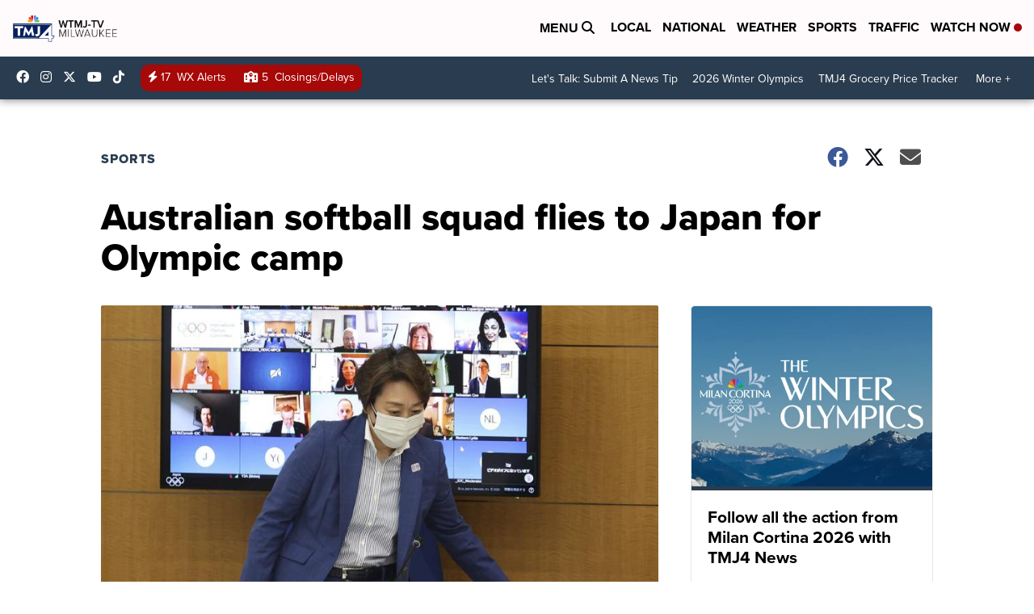

--- FILE ---
content_type: text/html;charset=UTF-8
request_url: https://www.tmj4.com/news/national/coronavirus/australian-softball-squad-flies-to-japan-for-olympic-camp
body_size: 63121
content:
<!DOCTYPE html>
<html class="Page-body ArticlePage" lang="en">
<head>
    <script>
        window.environment='production';
        window.callLetters='tmj4';
    </script>

    <!-- Early Elements go here -->
    

    <link rel="dns-prefetch" href="https://securepubads.g.doubleclick.net">
    <link rel="preconnect" href="https://securepubads.g.doubleclick.net">
    <link rel="preconnect" href="https://securepubads.g.doubleclick.net" crossorigin>

    <link rel="preload" href="https://assets.scrippsdigital.com/fontawesome/css/fontawesome.min.gz.css" as="style" onload="this.onload=null;this.rel='stylesheet'">
    <noscript><link rel="stylesheet" href="https://assets.scrippsdigital.com/fontawesome/css/fontawesome.min.gz.css"></noscript>
    <link rel="preload" href="https://assets.scrippsdigital.com/fontawesome/css/brands.min.gz.css" as="style" onload="this.onload=null;this.rel='stylesheet'">
    <noscript><link rel="stylesheet" href="https://assets.scrippsdigital.com/fontawesome/css/brands.min.gz.css"></noscript>
    <link rel="preload" href="https://assets.scrippsdigital.com/fontawesome/css/solid.min.css" as="style" onload="this.onload=null;this.rel='stylesheet'">
    <noscript><link rel="stylesheet" href="https://assets.scrippsdigital.com/fontawesome/css/solid.min.css"></noscript>

    
    <meta charset="UTF-8">

    
    <link rel="stylesheet" href="https://ewscripps.brightspotcdn.com/resource/0000019a-f1bd-d40e-a1bf-f9bfec3e0000/styleguide/All.min.1ebb3ea739e20c4eab42ff47d27236b3.gz.css">


    <style>.newsletter-opt{box-sizing: border-box; padding: 20px;box-shadow: 1px 0px 9px #e7e7e7;border: 1px solid #e7e7e7;border-top:4px solid #318CC7;border-radius: 4px;margin: 30px 0;}
.newsletter-opt #email{width: 80%;padding: 10px;margin: 8px 0;margin-right: 1%;border: 1px solid #ccc;border-radius: 4px;box-sizing: border-box;font-size: 1em;}
.newsletter-opt #newSub{width: 18%;background-color: #005687;color: white;padding: 10px;margin: 8px 0;border: 1px solid #005687;border-radius: 4px;cursor: pointer;font-size: 1em;-webkit-appearance: none;}
.newsletter-opt #emailForm{margin-bottom: 0;}
.newsletter-opt span{font-weight:bold;color:#005687;}
.newsletter-opt #news-success{text-align: center;}
.newsletter-opt  #news-success a{display: inline-block; margin: 10px 0; color: #fff; background: #005687; padding: 10px; font-size: 14px; border-radius: 4px;}

@media screen and (max-width: 800px){
  .newsletter-opt #email,  .newsletter-opt #newSub{width: 100%; display: block;}
}</style>
<style>figcaption {display: none;}
.ArticlePage figcaption{display:block;}</style>
<style>.electionDisclaimer{border-radius: 4px;background: #e7e7e7;padding: 20px;text-align: center;margin-bottom: 20px;}
.electionDisclaimer{display: none;}</style>
<style>.showcase-low-row + .showcase-low-row {
    margin-top: 15px;
}</style>
<style>.BigNews-Election.List .ad--container{display:none;}</style>
<style>.Page-below .QuickList.toc.flexIt{display:none;}</style>
<style>#MAD_INVIEW {
  max-height: 120px;
};</style>
<style>.left-column .ArticlePage-articleBody .List {font-family: 'proxima-nova';}</style>
<style>.boxule{background:#293c50; color:#fff;}
.boxule a{color:#fff; font-weight:bold;}
.boxule h2 {font-weight: bold;font-size:1.5em;}
.boxule-link {background-color: #318CC7; padding: 10px;margin:10px 0; display:inline-block; border-radius:10px;font-size:1em;text-decoration:none!important;}</style>
<style>.Page-main .BigNews.Ongoing .List-items-row .BigNewsSmallBackground {height: 193px;}
@media screen and (max-width: 1400px){.Page-main .BigNews.Ongoing .List-items-row .BigNewsSmallBackground {height: 120px;}}
@media screen and (max-width: 500px){.Page-main .BigNews.Ongoing .List-items-row .BigNewsSmallBackground {height: 100px;}}</style>
<style>.ArticlePage-main .module--election-results {
	display: none;
}</style>
<style>.home .module--election-results div, .home .module--election-results header, .home .module--election-results p {
    display: none;
}

.home .module--election-results div.election-results__main{
display: block;
}</style>

    <meta name="viewport" content="width=device-width, initial-scale=1">
    <title>Australian softball squad flies to Japan for Olympic camp</title>
    <meta name="description" content="Softball Australia officials say all players are vaccinated for COVID-19 and will take the “utmost care” inside the bio-security bubble set up for the Games.">
    <meta name="keywords" content="australian softball,olympics,tokyo">
    <link rel="canonical" href="https://www.tmj4.com/news/national/coronavirus/australian-softball-squad-flies-to-japan-for-olympic-camp">
    <meta name="brightspot.contentId" content="00000179-c1d9-db51-aff9-f7dd99ce0000">
    
    <meta property="og:title" content="Australian softball squad flies to Japan for Olympic camp
">

    <meta property="og:url" content="https://www.tmj4.com/news/national/coronavirus/australian-softball-squad-flies-to-japan-for-olympic-camp">
<meta property="og:image" content="https://ewscripps.brightspotcdn.com/dims4/default/551436b/2147483647/strip/true/crop/800x420+0+73/resize/1200x630!/quality/90/?url=https%3A%2F%2Fewscripps.brightspotcdn.com%2Fae%2Fe1%2F8406c0ab435ca78274ce2497bfc2%2Faustralia.jpeg">


<meta property="og:image:url" content="https://ewscripps.brightspotcdn.com/dims4/default/551436b/2147483647/strip/true/crop/800x420+0+73/resize/1200x630!/quality/90/?url=https%3A%2F%2Fewscripps.brightspotcdn.com%2Fae%2Fe1%2F8406c0ab435ca78274ce2497bfc2%2Faustralia.jpeg">

    <meta property="og:image:secure_url" content="https://ewscripps.brightspotcdn.com/dims4/default/551436b/2147483647/strip/true/crop/800x420+0+73/resize/1200x630!/quality/90/?url=https%3A%2F%2Fewscripps.brightspotcdn.com%2Fae%2Fe1%2F8406c0ab435ca78274ce2497bfc2%2Faustralia.jpeg">

<meta property="og:image:width" content="1200">
<meta property="og:image:height" content="630">
    <meta property="og:image:type" content="image/png">

    <meta property="og:image:alt" content="AUSTRALIA.jpeg">

    <meta property="og:description" content="Softball Australia officials say all players are vaccinated for COVID-19 and will take the “utmost care” inside the bio-security bubble set up for the Games.">

    <meta property="og:site_name" content="TMJ4 News">


    <meta property="og:type" content="article">

    <meta property="article:author" content="">

    <meta property="article:published_time" content="2021-05-31T09:55:22.873">

    <meta property="article:modified_time" content="2021-05-31T10:56:40.115">

    <meta property="article:section" content="Sports">

    <meta property="article:tag" content="Sports">

    <meta property="article:tag" content="Coronavirus">

    <meta property="article:tag" content="World News">

<meta name="twitter:card" content="summary_large_image"/>





    <meta name="twitter:description" content="Softball Australia officials say all players are vaccinated for COVID-19 and will take the “utmost care” inside the bio-security bubble set up for the Games."/>



    
    <meta name="twitter:image" content="https://ewscripps.brightspotcdn.com/dims4/default/14e8de7/2147483647/strip/true/crop/800x450+0+58/resize/1200x675!/quality/90/?url=https%3A%2F%2Fewscripps.brightspotcdn.com%2Fae%2Fe1%2F8406c0ab435ca78274ce2497bfc2%2Faustralia.jpeg"/>



    <meta name="twitter:image:alt" content="AUSTRALIA.jpeg"/>



    <meta name="twitter:site" content="@tmj4"/>





    <meta name="twitter:title" content="Australian softball squad flies to Japan for Olympic camp
"/>



    <meta property="fb:app_id" content="1500660210257997">



    
        <meta name="robots" content="max-image-preview:[large]">
    

    
    <link rel="apple-touch-icon"sizes="180x180"href="/apple-touch-icon.png">
<link rel="icon"type="image/png"href="/favicon-32x32.png">
<link rel="icon"type="image/png"href="/favicon-16x16.png">


    

    
    
    <script type="application/ld+json">{"@context":"http://schema.org","@type":"NewsArticle","articleBody":"Australia’s Olympic softball squad has flown out of Sydney bound for Japan and will be among the earliest arrivals for the Tokyo Games.The so-called Aussie Spirit will be in camp in Ota City to prepare for its Olympic opener against host Japan on July 21.The Olympics officially open two days later.The Australian softballers will be arriving at a time of mounting pressure on Japanese organizers.Polls in Japan showing a majority of people want the Olympics delayed again or canceled because of the COVID-19 pandemic.Softball Australia officials say all players are vaccinated for COVID-19 and will take the “utmost care” inside the bio-security bubble set up for the Games.","author":[{"@context":"http://schema.org","@type":"Person","name":"The Associated Press"}],"dateModified":"2021-05-31T05:56:40-0500","datePublished":"2021-05-31T04:55:22-0500","description":"Softball Australia officials say all players are vaccinated for COVID-19 and will take the “utmost care” inside the bio-security bubble set up for the Games.","headline":"Australian softball squad flies to Japan for Olympic camp\n","name":"TMJ4 News","publisher":{"@context":"http://schema.org","@type":"NewsMediaOrganization","diversityPolicy":"https://scripps.com/corporate-social-responsibility/equity-diversity-and-inclusion","ethicsPolicy":"https://assets.scrippsdigital.com/docs/journalism-ethics-guidelines.pdf","logo":{"@context":"http://schema.org","@type":"ImageObject","url":"https://ewscripps.brightspotcdn.com/8f/9f/250fa6f542a49accac2aef208594/web-main-logo-wtmj.png","width":600,"height":274},"name":"TMJ4 News","sameAs":["https://www.facebook.com/tmj4","https://www.instagram.com/tmj4news/","https://www.youtube.com/channel/UCKdALw0BErtqmGI2AUtbbhg","https://twitter.com/tmj4"],"url":"https://www.tmj4.com/news/national/coronavirus/australian-softball-squad-flies-to-japan-for-olympic-camp"},"speakable":{"@context":"http://schema.org","@type":"SpeakableSpecification","cssSelector":[".RichTextArticleBody","title"],"name":"TMJ4 News","sameAs":["https://www.facebook.com/tmj4","https://www.instagram.com/tmj4news/","https://www.youtube.com/channel/UCKdALw0BErtqmGI2AUtbbhg","https://twitter.com/tmj4"],"url":"https://www.tmj4.com/news/national/coronavirus/australian-softball-squad-flies-to-japan-for-olympic-camp"},"url":"https://www.tmj4.com/news/national/coronavirus/australian-softball-squad-flies-to-japan-for-olympic-camp"}</script>

    
    

    
    
<meta name="brightspot.cached" content="true">

    <!-- Custom head embeds go here -->
    <script>window.environment='production';</script>
<script>
if(navigator.userAgent.indexOf('MSIE')!==-1
|| navigator.appVersion.indexOf('Trident/') > -1){
   document.write('<scr' + 'ipt src="https://cdn.jsdelivr.net/npm/promise-polyfill@8/dist/polyfill.min.js"></scr' + 'ipt>')
}
</script>
<meta name="apple-itunes-app" content="app-id=370197263">
<script>

window.callLetters = 'tmj4';

window.jsTitle = "Australian softball squad flies to Japan for Olympic camp
"
window.jsTags = "Sports,Coronavirus,World News";
window.jsPublishDate = '2021-05-31T05:55:22.873-0400';
window.jsUpdateDate = '2021-05-31T06:56:40.115-0400';
window.jsIsBreaking = 'false';
window.jsIsAlert = '';
window.jsAuthors = "The Associated Press";
window.jsHasVideo = 'false';
window.jsSection = "Sports";
window.jsPageType = 'article';
window.jsDisablePrerollAds = 'false';
window.jsDisableDisplayAds = 'false';
window.jsDisableInlineVideoAds = 'false';
window.jsFname = 'australian-softball-squad-flies-to-japan-for-olympic-camp';

var daysSincePublished = "";
var datePublished = "";
var publishedTime = document.querySelector('meta[property="article:published_time"]');
if(publishedTime) {
  publishedTime = new Date(publishedTime.getAttribute("content"));
  datePublished =  publishedTime.getMonth().toString() + '/' + publishedTime.getDate().toString() + '/' + publishedTime.getFullYear().toString()
}

var modifiedTime = document.querySelector('meta[property="article:modified_time"]');
if(modifiedTime) modifiedTime = new Date(modifiedTime.getAttribute("content"));

var daysSince = new Date() - publishedTime 
daysSince = Math.round(daysSince / ( 1000 * 3600 * 24 ))
if (daysSince < 1) {
    daysSince = 0
}


function getCookie(e){var n=" "+document.cookie,i=n.indexOf(" "+e+"=");if(-1==i)n=null;else{i=n.indexOf("=",i)+1;var o=n.indexOf(";",i);-1==o&&(o=n.length),n=unescape(n.substring(i,o))}return n}

var gtmObj = {
    'isGallery': (window.jsPageType == 'gallery' ? 'true' : 'false'),
    'isStory':  (window.jsPageType == 'article' ? 'true' : 'false'),
    'DatePublished': datePublished,
    'Author': window.jsAuthors,
    'Editor': '',
    'Category': window.jsSection,
    'SubCat': window.jsTags,
    'DaysSincePublished': daysSince,
    'LoggedIn': getCookie("uh_is_logged_in")
};
var loggedIn = false
if (getCookie("uh_is_logged_in")) {
    loggedIn = true
}
//add additional gtm data for ga4
if ("true" == "true" ) 
{
  ga4Data = {
    'scripps_build': '4.2.16.14',
    'scripps_platform': 'Brightspot',
    'scripps_environment': 'production',
    'content_author': window.jsAuthors,
    'content_editor': window.jsAuthors,
    'content_category': window.jsSection, 
    'content_type': window.jsHasVideo?"Has Video":window.jsPageType,
    'days_since_published': daysSince, 
    'date_published': datePublished,
    'user_type': loggedIn?'Logged In':'Unknown', 
    'data_sharing': 'Unknown',
    'content_section': window.jsSection,
    'ontent_subsection': window.jsTags,
    'content_title': window.jsTitle,
    'content_language': 'en',
    'content_keywords': window.jsTags,

 }
  gtmObj = {...gtmObj, ...ga4Data}
}
dataLayer = [gtmObj];
</script>

<noscript><iframe src="//www.googletagmanager.com/ns.html?id=GTM-FSC5"
height="0" width="0" style="display:none;visibility:hidden"></iframe></noscript>
<script>(function(w,d,s,l,i){w[l]=w[l]||[];w[l].push({'gtm.start':
new Date().getTime(),event:'gtm.js'});var
f=d.getElementsByTagName(s)[0],
j=d.createElement(s),dl=l!='dataLayer'?'&l='+l:'';j.async=true;j.src=
'//www.googletagmanager.com/gtm.js?id='+i+dl;f.parentNode.insertBefore(j,f);
})(window,document,'script','dataLayer','GTM-KZVQWL');
</script>
<meta content="5LclpOS3xMMQjU-09rf5ZwvS_-F5ZdrUhvGFYa7GbuY" name="google-site-verification" />
<meta property="fb:pages" content="79146833756" />
<script src="//d3plfjw9uod7ab.cloudfront.net/6d6d25e3-5be4-444b-82ae-a8f0bb892234.js" type="text/javascript"></script>
<script type="text/javascript">
function onReady(e){(document.attachEvent?"complete"===document.readyState:"loading"!==document.readyState)?e():document.addEventListener("DOMContentLoaded",e)}
onReady(function(){
         var element = document.createElement('script');
         element.id = 'parsely-cfg';
         element.src = '//cdn.parsely.com/keys/tmj4.com/p.js';
         document.body.prepend(element);
     });
     </script>
<meta name="parsely-title" content="Australian softball squad flies to Japan for Olympic camp
" />
<meta name="parsely-link" content="https://www.tmj4.com/news/national/coronavirus/australian-softball-squad-flies-to-japan-for-olympic-camp" />
<meta name="parsely-type" content="article" />
<meta name="parsely-image-url" content="https://ewscripps.brightspotcdn.com/ae/e1/8406c0ab435ca78274ce2497bfc2/australia.jpeg" />
<meta name="parsely-pub-date" content="2021-05-31T05:55:22.873-0400" />
<meta name="parsely-section" content="Sports" />
<meta name="parsely-author" content="The Associated Press" />
<meta name="parsely-tags" content="Sports,Coronavirus,World News" />
<meta name="parsely-network-canonical" content="https://www.tmj4.com/news/national/coronavirus/australian-softball-squad-flies-to-japan-for-olympic-camp" />
<!-- OneTrust Cookies Consent Notice start -->

<script src="https://cdn.cookielaw.org/scripttemplates/otSDKStub.js"  type="text/javascript" charset="UTF-8" data-domain-script="000000" ></script>
<script type="text/javascript">
function OptanonWrapper() { }
</script>
<style type="text/css">
#ot-sdk-btn.ot-sdk-show-settings, #ot-sdk-btn.optanon-show-settings{

}
</style>

<!-- OneTrust Cookies Consent Notice end -->
<noscript><img src="https://jelly.mdhv.io/v1/star.gif?pid=KrupPNut8EQGOaNmOwbjXgIS7Iyz&src=mh&evt=hi"></noscript>
<script type='text/javascript'>
if ("") {
(function(){var g=function(e,h,f,g){
this.get=function(a){for(var a=a+"=",c=document.cookie.split(";"),b=0,e=c.length;b<e;b++){for(var d=c[b];" "==d.charAt(0);)d=d.substring(1,d.length);if(0==d.indexOf(a))return d.substring(a.length,d.length)}return null};
this.set=function(a,c){var b="",b=new Date;b.setTime(b.getTime()+6048E5);b=""; expires=""+b.toGMTString();document.cookie=a+"="+c+b+""; path="/"; ""};
this.check=function(){var a=this.get(f);if(a)a=a.split(":");else if(100!=e)"v"==h&&(e=Math.random()>=e/100?0:100),a=[h,e,0],this.set(f,a.join(":"));else return!0;var c=a[1];if(100==c)return!0;switch(a[0]){case "v":return!1;case "r":return c=a[2]%Math.floor(100/c),a[2]++,this.set(f,a.join(":")),!c}return!0};
this.go=function(){if(this.check()){var a=document.createElement("script");a.type="text/javascript";a.src=g;document.body&&document.body.appendChild(a)}};
this.start=function(){var t=this;"complete"!==document.readyState?window.addEventListener?window.addEventListener("load",function(){t.go()},!1):window.attachEvent&&window.attachEvent("onload",function(){t.go()}):t.go()};};
try{(new g(100,"r","QSI_S_" + "","https://" + "".split("_").join("").toLowerCase() + "wvw-newsy.siteintercept.qualtrics.com/SIE/?Q_ZID=" + "")).start()}catch(i){}})();
}
</script>
<script type="text/javascript">
if ("".toLowerCase() === "true") {
!function(){"use strict";var o=window.jstag||(window.jstag={}),r=[];function n(e){o[e]=function(){for(var n=arguments.length,t=new Array(n),i=0;i<n;i++)t[i]=arguments[i];r.push([e,t])}}n("send"),n("mock"),n("identify"),n("pageView"),n("unblock"),n("getid"),n("setid"),n("loadEntity"),n("getEntity"),n("on"),n("once"),n("call"),o.loadScript=function(n,t,i){var e=document.createElement("script");e.async=!0,e.src=n,e.onload=t,e.onerror=i;var o=document.getElementsByTagName("script")[0],r=o&&o.parentNode||document.head||document.body,c=o||r.lastChild;return null!=c?r.insertBefore(e,c):r.appendChild(e),this},o.init=function n(t){return this.config=t,this.loadScript(t.src,function(){if(o.init===n)throw new Error("Load error!");o.init(o.config),function(){for(var n=0;n<r.length;n++){var t=r[n][0],i=r[n][1];o[t].apply(o,i)}r=void 0}()}),this}}(); jstag.init({   src: 'https://c.lytics.io/api/tag/c9044a986b02333810e57bb9c7c762f7/latest.min.js'   , pageAnalysis: {dataLayerPull: {disabled: true}} });  jstag.pageView();
}
</script>
<img width="0" height="0" style="display:none;"
     src="https://api.intentiq.com/profiles_engine/ProfilesEngineServlet?at=40&mi=10&pt=17&dpi=1471829487&pai=TMJ4%20Milwaukee%20WI&dpn=6723&inso=true" />

    <script>window.ddls = {};/****/window.ddls["all-videos-playlist-id"]="00000167-1379-d439-a7ef-93fd5b520002";/**
**/window.ddls["live-videos-playlist-id"]="00000167-1871-d15a-afef-b8f779360002";/**
**/window.ddls["feedmachine_host"]="https://feedmachine.ewscloud.com";/**
**/window.ddls["injection_values"]="2,4";/**
**/window.ddls["feedmachine_token"]="f0273735057ef6af1208619d827c859b072ba9d6";/**
**/window.ddls["wx_center_host"]="http://weathercenter.ewscloud.com";/**
**/window.ddls["outstream_excludeCategories"]="brand spotlight";/**
**/window.ddls["ews-auth"]="bc22df1e0efb4dcb53f2438a4b71da118f05788c";/**
**/window.ddls["outstream_teadsId"]="54695";/**
**/window.ddls["google_sv"]="5LclpOS3xMMQjU-09rf5ZwvS_-F5ZdrUhvGFYa7GbuY";/**
**/window.ddls["ob_template"]="TMJ4";/**
**/window.ddls["site_latitude"]="43.089778";/**
**/window.ddls["site_longitude"]="-87.901933";/**
**/window.ddls["scheduler-app-id"]="com.tmj4";/**
**/window.ddls["copyright"]="Copyright ${year} Scripps Media, Inc. All rights reserved. This material may not be published, broadcast, rewritten, or redistributed.";/**
**/window.ddls["enableMoatPrebidder"]="true";/**
**/window.ddls["enableConsumablePrebidder"]="false";/**
**/window.ddls["email-address"]="webstaff@tmj4.com";/**
**/window.ddls["other_url"]="null";/**
**/window.ddls["feedmachine_section_endpoint"]="/fm/api/v1/section";/**
**/window.ddls["feedmachine_tag_endpoint"]="/fm/api/v1/tag";/**
**/window.ddls["feedmachine_api_gateway"]="true";/**
**/window.ddls["outstream_connatixId"]="c79e71c2-4d77-41b3-a4b8-f050f6a40ddb";/**
**/window.ddls["userhub_isDev"]="false";/**
**/window.ddls["fbia"]="79146833756";/**
**/window.ddls["nl-rebound"]="eae69487-4658-4e4f-96dd-b3f3079847da";/**
**/window.ddls["nl-election"]="0";/**
**/window.ddls["nl-coronavirus"]=" ba357a7c-61cd-4d31-98db-d294881620b9";/**
**/window.ddls["websocket_url"]="wss://nv0ikolx0e.execute-api.us-west-2.amazonaws.com/prod";/**
**/window.ddls["feedmachine_slug_endpoint"]="/fm/api/v2/outfeed";/**
**/window.ddls["feedmachine_outfeed_endpoint"]="/fm/api/v1/outfeed";/**
**/window.ddls["enableInfiniteRefresh"]="true";/**
**/window.ddls["weather_api_version_override"]="4";/**
**/window.ddls["gabId"]="65632";/**
**/window.ddls["use_brightspot_sharing"]="true";/**
**/window.ddls["feedmachine_slug_host"]="https://yvbox36rm2.execute-api.us-east-1.amazonaws.com";/**
**/window.ddls["feedmachine_ranking_endpoint"]="/prod/brightspot/v1/outfeed/";/**
**/window.ddls["feedmachine_api_host"]="https://yvbox36rm2.execute-api.us-east-1.amazonaws.com";/**
**/window.ddls["accessibility_phoneNumber"]="1-833-418-1465";/**
**/window.ddls["outstream_tracking"]="false";/**
**/window.ddls["accessibility_appName"]="TMJ4 News";/**
**/window.ddls["oneTrustDataDomain"]="000000";/**
**/window.ddls["parselyID"]="tmj4.com";/**
**/window.ddls["enableMagnitePrebidder"]="0";/**
**/window.ddls["stationName"]="TMJ4";/**
**/window.ddls["gabPartnerName"]="Next Door Milwaukee";/**
**/window.ddls["enableAdPPID"]="0";/**
**/window.ddls["enableMediaNet"]="0";/**
**/window.ddls["enableMediaNetPrebid"]="true";/**
**/window.ddls["image_send_enabled"]="true";/**
**/window.ddls["admiralIdentity"]="00000";/**
**/window.ddls["gabSponsor"]="&amp;nbsp;";/**
**/window.ddls["gabBanner"]="https://assets.scrippsdigital.com/cms/images/give-book/landing-new.jpg";/**
**/window.ddls["gabEmbed"]="&quot;https://secure.qgiv.com/for/m-w-e/embed/65632/&quot;";/**
**/window.ddls["gabPromo"]="###";/**
**/window.ddls["ga4_enabled"]="true";/**
**/window.ddls["enableIntRefreshV2"]="true";/**
**/window.ddls["recaptcha_site_key"]="6LfIiLMgAAAAALZBRfxspvov0hQVLth9kOiQ4VMZ";/**
**/window.ddls["global_connatix_id"]="ed92ba9f-c3ed-49f5-8cac-b10e2cd29a40";/**
**/window.ddls["connatix_player_id"]="db30d85b-53f7-4098-8e34-6e7b2f1179fd";/**
**/window.ddls["connatix_script_id"]="e67edd9aeb364dfda0eb00b39932a4bb";/**
**/window.ddls["facebook-domain-verification"]="n";/**
**/window.ddls["connatix_disable_on_video_articles"]="false";/**
**/window.ddls["enableTopAdhesionAd"]="true";/**
**/window.ddls["enableExitInterstitial"]="true";/**
**/window.ddls["maropost_sign_up_form_id"]="0";/**
**/window.ddls["maropost_manage_preferences_form_id"]="0";/**
**/window.ddls["scheduler-video-ids"]="00000167-1871-d054-a7e7-b9f9ba560001,00000167-1872-d054-a7e7-b9fbb99e0001";/**
**/window.ddls["eeo_url"]="&lt;a target=&quot;_blank&quot; href=&quot;https://ewscripps.brightspotcdn.com/d2/5e/4e1bc4b24311a630a02165cd98ff/wtmj-2024-2025-eeo-public-file-report-final.pdf&quot;&gt;CLICK HERE FOR TMJ4&#x27;S MOST RECENT EEO REPORT&lt;/a&gt; ";/**
**/window.ddls["eeo_hr_contact"]="Joy Amburgey, HR, at +1 (859) 544¬-4443 or by email &lt;a href=&quot;mailto:joy.amburgey@wlex.tv&quot;&gt;joy.amburgey@wlex.tv&lt;/a&gt;";/**
**/window.ddls["call_letters_caps"]="TMJ4-TV";/**
**/window.ddls["liveShows"]="{&quot;TMJ4 Main Channel&quot;:&quot;live&quot;, &quot;TMJ4 Adhoc Channel&quot;:&quot;live2&quot;}";/**
**/window.ddls["cc-phone"]="414-967-5490 [phone]&lt;br /&gt;414-967-5540 [fax]";/**
**/window.ddls["cc-email"]="&lt;a href=&quot;mailto:tony.lucas@scripps.com&quot;&gt;tony.lucas@scripps.com&lt;/a&gt;";/**
**/window.ddls["cc-written-contact"]="Tony Lucas&lt;br /&gt;Director of Engineering&lt;br /&gt;720 E. Capitol Drive&lt;br /&gt;Milwaukee, WI 53212";/**
**/window.ddls["enable_websocket_on_live_video"]="true";/**
**/window.ddls["fcc-application"]="&lt;p&gt;There are no pending applications subject to the online posting requirement.&lt;/p&gt;";/**
**/window.ddls["use_api_gateway_for_ranking"]="true";/**
**/window.ddls["use_new_synced_ranking"]="true";/**
**/window.ddls["pixel_code"]="https://jelly.mdhv.io/v1/star.gif?pid=KrupPNut8EQGOaNmOwbjXgIS7Iyz&amp;src=mh&amp;evt=hi";/**
**/window.ddls["pixel_code"]="https://jelly.mdhv.io/v1/star.gif?pid=rLbhWwaJME9r0OJju0jgEwx2g8Qs&amp;src=mh&amp;evt=hi";/**
**/window.ddls["pushly-domain-key"]="4mEwEOOR3B46JiT9WNT0AHDfPH1R7ESRubt6";/**
**/window.ddls["mobile-app-banner-type"]="apple-itunes-app";/**
**/window.ddls["mobile-ios-app-id"]="370197263";/**
**/window.ddls["datonix_pixel_pai_dpn"]="&amp;pai=TMJ4%20Milwaukee%20WI&amp;dpn=6723";/**
**/</script>
    
    <script>
        window.callLetters = "tmj4";
    </script>


  
    <!-- ScrippsAdModules go here -->
    
    <script>
        window.adsOnPage = [];
        adsOnPage.push({
"s": "728x90",
"p": "Above",
"d": "Desktop,Mobile,",
"i": "Append",
"is": "body:not(.no-adhesion)",
"ll": false,
"id": "MAD_INVIEW",
"other" : "zoneOverride:/inview-bottom|cssClasses:ad--inview|fallbackSizes:320x50",
"aType" : "Display Ad",
"custEnableOn" : "",
"custDisableOn" : "/brand-spotlight/*",
"isCompanion" : "false",
"dpb": ("true" == "false")
});
adsOnPage.push({
"s": "300x250",
"p": "Above",
"d": "Mobile,",
"i": "Append",
"is": ".ArticlePage-main:not(.Longform) .RichTextArticleBody-body",
"ll": true,
"id": "MAD_INLINE",
"other" : "startOffset:1|insertInterval:4|validParagraphLength:60|indexesToSkip:2",
"aType" : "Inline Story",
"custEnableOn" : "",
"custDisableOn" : "",
"isCompanion" : "false",
"dpb": ("true" == "false")
});
adsOnPage.push({
"s": "994x30,728x90,970x90,970x250,10x1",
"p": "Above",
"d": "Desktop,",
"i": "Append",
"is": ".ad-header",
"ll": true,
"id": "MAD_HEADER",
"other" : "",
"aType" : "Display Ad",
"custEnableOn" : "",
"custDisableOn" : "/",
"isCompanion" : "false",
"dpb": ("true" == "false")
});
adsOnPage.push({
"s": "320x50,320x100,300x50,300x100,10x1",
"p": "Above",
"d": "Mobile,",
"i": "Append",
"is": ".ad-header",
"ll": true,
"id": "MAD_HEADER",
"other" : "",
"aType" : "Display Ad",
"custEnableOn" : "",
"custDisableOn" : "/",
"isCompanion" : "false",
"dpb": ("true" == "false")
});
adsOnPage.push({
"s": "300x600,300x250",
"p": "Above",
"d": "Desktop,",
"i": "Append",
"is": ".article-right-column,.right-column",
"ll": false,
"id": "MAD_RIGHT_RAIL",
"other" : "respectSelfWidth:true",
"aType" : "Display Ad",
"custEnableOn" : "",
"custDisableOn" : "",
"isCompanion" : "false",
"dpb": ("true" == "false")
});
adsOnPage.push({
"s": "300x250",
"p": "Above",
"d": "Mobile,",
"i": "Append",
"is": ".article-right-column,.right-column",
"ll": true,
"id": "MAD_RIGHT_RAIL",
"other" : "",
"aType" : "Display Ad",
"custEnableOn" : "",
"custDisableOn" : "",
"isCompanion" : "false",
"dpb": ("true" == "false")
});
adsOnPage.push({
"s": "728x90",
"p": "Inline",
"d": "Desktop,Mobile,",
"i": "Append",
"is": ".Longform .ArticlePage-articleBody .story__content__body",
"ll": true,
"id": "MAD_INLINE",
"other" : "startOffset:1|insertInterval:8|validParagraphLength:60|indexesToSkip:2|fallbackSizes:300x250,320x50",
"aType" : "Inline Story",
"custEnableOn" : "",
"custDisableOn" : "",
"isCompanion" : "false",
"dpb": ("true" == "false")
});
adsOnPage.push({
"s": "300x250",
"p": "Above",
"d": "Desktop,",
"i": "Append",
"is": ".ArticlePage-main:not(.Longform) .RichTextArticleBody-body",
"ll": true,
"id": "MAD_INLINE",
"other" : "startOffset:0|insertInterval:6|validParagraphLength:60",
"aType" : "Inline Story",
"custEnableOn" : "",
"custDisableOn" : "",
"isCompanion" : "false",
"dpb": ("true" == "false")
});

    </script>

  
    
    
    <script>!function(t,n){"object"==typeof exports&&"object"==typeof module?module.exports=n():"function"==typeof define&&define.amd?define([],n):"object"==typeof exports?exports.ScrippsAdLib=n():t.ScrippsAdLib=n()}(window,(function(){var t=Math.PI,n=Math.sqrt,e=Math.LN2,r=Math.log,i=Math.pow,o=Math.abs,a=Math.exp,u=Math.expm1,c=Math.max,s=Math.floor,f=Math.ceil,l=Math.min;return function(t){function n(r){if(e[r])return e[r].exports;var i=e[r]={i:r,l:!1,exports:{}};return t[r].call(i.exports,i,i.exports,n),i.l=!0,i.exports}var e={};return n.m=t,n.c=e,n.d=function(t,e,r){n.o(t,e)||Object.defineProperty(t,e,{enumerable:!0,get:r})},n.r=function(t){"undefined"!=typeof Symbol&&Symbol.toStringTag&&Object.defineProperty(t,Symbol.toStringTag,{value:"Module"}),Object.defineProperty(t,"__esModule",{value:!0})},n.t=function(t,e){if(1&e&&(t=n(t)),8&e)return t;if(4&e&&"object"==typeof t&&t&&t.__esModule)return t;var r=Object.create(null);if(n.r(r),Object.defineProperty(r,"default",{enumerable:!0,value:t}),2&e&&"string"!=typeof t)for(var i in t)n.d(r,i,function(n){return t[n]}.bind(null,i));return r},n.n=function(t){var e=t&&t.__esModule?function(){return t.default}:function(){return t};return n.d(e,"a",e),e},n.o=function(t,n){return Object.prototype.hasOwnProperty.call(t,n)},n.p="",n(n.s=128)}([function(t,n,e){var r=e(2),i=e(21),o=e(12),a=e(13),u=e(18),c="prototype",s=function t(n,e,s){var f,l,d,h,p=n&t.F,v=n&t.G,g=n&t.P,y=n&t.B,m=v?r:n&t.S?r[e]||(r[e]={}):(r[e]||{})[c],b=v?i:i[e]||(i[e]={}),w=b[c]||(b[c]={});for(f in v&&(s=e),s)d=((l=!p&&m&&void 0!==m[f])?m:s)[f],h=y&&l?u(d,r):g&&"function"==typeof d?u(Function.call,d):d,m&&a(m,f,d,n&t.U),b[f]!=d&&o(b,f,h),g&&w[f]!=d&&(w[f]=d)};r.core=i,s.F=1,s.G=2,s.S=4,s.P=8,s.B=16,s.W=32,s.U=64,s.R=128,t.exports=s},function(t,n,e){var r=e(4);t.exports=function(t){if(!r(t))throw TypeError(t+" is not an object!");return t}},function(t){var n=t.exports="undefined"!=typeof window&&window.Math==Math?window:"undefined"!=typeof self&&self.Math==Math?self:Function("return this")();"number"==typeof __g&&(__g=n)},function(t){t.exports=function(t){try{return!!t()}catch(t){return!0}}},function(t){function n(t){return(n="function"==typeof Symbol&&"symbol"==typeof Symbol.iterator?function(t){return typeof t}:function(t){return t&&"function"==typeof Symbol&&t.constructor===Symbol&&t!==Symbol.prototype?"symbol":typeof t})(t)}t.exports=function(t){return"object"===n(t)?null!==t:"function"==typeof t}},function(t,n,e){var r=e(49)("wks"),i=e(32),o=e(2).Symbol,a="function"==typeof o;(t.exports=function(t){return r[t]||(r[t]=a&&o[t]||(a?o:i)("Symbol."+t))}).store=r},function(t,n,e){t.exports=!e(3)((function(){return 7!=Object.defineProperty({},"a",{get:function(){return 7}}).a}))},function(t,n,e){var r=e(1),i=e(91),o=e(22),a=Object.defineProperty;n.f=e(6)?Object.defineProperty:function(t,n,e){if(r(t),n=o(n,!0),r(e),i)try{return a(t,n,e)}catch(n){}if("get"in e||"set"in e)throw TypeError("Accessors not supported!");return"value"in e&&(t[n]=e.value),t}},function(t,n,e){var r=e(24);t.exports=function(t){return 0<t?l(r(t),9007199254740991):0}},function(t,n,e){var r=e(23);t.exports=function(t){return Object(r(t))}},function(t){t.exports=function(t){if("function"!=typeof t)throw TypeError(t+" is not a function!");return t}},function(t){var n={}.hasOwnProperty;t.exports=function(t,e){return n.call(t,e)}},function(t,n,e){var r=e(7),i=e(31);t.exports=e(6)?function(t,n,e){return r.f(t,n,i(1,e))}:function(t,n,e){return t[n]=e,t}},function(t,n,e){var r=e(2),i=e(12),o=e(11),a=e(32)("src"),u="toString",c=Function[u],s=(""+c).split(u);e(21).inspectSource=function(t){return c.call(t)},(t.exports=function(t,n,e,u){var c="function"==typeof e;c&&(o(e,"name")||i(e,"name",n)),t[n]===e||(c&&(o(e,a)||i(e,a,t[n]?""+t[n]:s.join(n+""))),t===r?t[n]=e:u?t[n]?t[n]=e:i(t,n,e):(delete t[n],i(t,n,e)))})(Function.prototype,u,(function(){return"function"==typeof this&&this[a]||c.call(this)}))},function(t,n,e){var r=e(0),i=e(3),o=e(23),a=/"/g,u=function(t,n,e,r){var i=o(t)+"",u="<"+n;return""!==e&&(u+=" "+e+'="'+(r+"").replace(a,"&quot;")+'"'),u+">"+i+"</"+n+">"};t.exports=function(t,n){var e={};e[t]=n(u),r(r.P+r.F*i((function(){var n=""[t]('"');return n!==n.toLowerCase()||3<n.split('"').length})),"String",e)}},function(t,n,e){var r=e(46),i=e(23);t.exports=function(t){return r(i(t))}},function(t,n,e){var r=e(47),i=e(31),o=e(15),a=e(22),u=e(11),c=e(91),s=Object.getOwnPropertyDescriptor;n.f=e(6)?s:function(t,n){if(t=o(t),n=a(n,!0),c)try{return s(t,n)}catch(n){}return u(t,n)?i(!r.f.call(t,n),t[n]):void 0}},function(t,n,e){var r=e(11),i=e(9),o=e(65)("IE_PROTO"),a=Object.prototype;t.exports=Object.getPrototypeOf||function(t){return t=i(t),r(t,o)?t[o]:"function"==typeof t.constructor&&t instanceof t.constructor?t.constructor.prototype:t instanceof Object?a:null}},function(t,n,e){var r=e(10);t.exports=function(t,n,e){return r(t),void 0===n?t:1===e?function(e){return t.call(n,e)}:2===e?function(e,r){return t.call(n,e,r)}:3===e?function(e,r,i){return t.call(n,e,r,i)}:function(){return t.apply(n,arguments)}}},function(t){var n={}.toString;t.exports=function(t){return n.call(t).slice(8,-1)}},function(t,n,e){"use strict";var r=e(3);t.exports=function(t,n){return!!t&&r((function(){n?t.call(null,(function(){}),1):t.call(null)}))}},function(t){var n=t.exports={version:"2.5.3"};"number"==typeof __e&&(__e=n)},function(t,n,e){var r=e(4);t.exports=function(t,n){if(!r(t))return t;var e,i;if(n&&"function"==typeof(e=t.toString)&&!r(i=e.call(t)))return i;if("function"==typeof(e=t.valueOf)&&!r(i=e.call(t)))return i;if(!n&&"function"==typeof(e=t.toString)&&!r(i=e.call(t)))return i;throw TypeError("Can't convert object to primitive value")}},function(t){t.exports=function(t){if(null==t)throw TypeError("Can't call method on  "+t);return t}},function(t){t.exports=function(t){return isNaN(t=+t)?0:(0<t?s:f)(t)}},function(t,n,e){var r=e(0),i=e(21),o=e(3);t.exports=function(t,n){var e=(i.Object||{})[t]||Object[t],a={};a[t]=n(e),r(r.S+r.F*o((function(){e(1)})),"Object",a)}},function(t,n,e){var r=e(18),i=e(46),o=e(9),a=e(8),u=e(82);t.exports=function(t,n){var e=1==t,c=4==t,s=6==t,f=n||u;return function(n,u,l){for(var d,h,p=o(n),v=i(p),g=r(u,l,3),y=a(v.length),m=0,b=e?f(n,y):2==t?f(n,0):void 0;y>m;m++)if((5==t||s||m in v)&&(h=g(d=v[m],m,p),t))if(e)b[m]=h;else if(h)switch(t){case 3:return!0;case 5:return d;case 6:return m;case 2:b.push(d)}else if(c)return!1;return s?-1:3==t||c?c:b}}},function(t,n,e){"use strict";function r(t){return(r="function"==typeof Symbol&&"symbol"==typeof Symbol.iterator?function(t){return typeof t}:function(t){return t&&"function"==typeof Symbol&&t.constructor===Symbol&&t!==Symbol.prototype?"symbol":typeof t})(t)}if(e(6)){var i=e(33),o=e(2),a=e(3),u=e(0),c=e(59),f=e(88),l=e(18),d=e(39),h=e(31),p=e(12),v=e(41),g=e(24),y=e(8),m=e(117),b=e(35),w=e(22),S=e(11),_=e(48),A=e(4),x=e(9),P=e(79),O=e(36),E=e(17),I=e(37).f,k=e(81),T=e(32),j=e(5),C=e(26),N=e(50),M=e(57),L=e(84),F=e(44),R=e(54),D=e(38),z=e(83),B=e(107),W=e(7),V=e(16),U=W.f,G=V.f,H=o.RangeError,q=o.TypeError,J=o.Uint8Array,Y="ArrayBuffer",K="Shared"+Y,X="BYTES_PER_ELEMENT",Z="prototype",$=Array[Z],Q=f.ArrayBuffer,tt=f.DataView,nt=C(0),et=C(2),rt=C(3),it=C(4),ot=C(5),at=C(6),ut=N(!0),ct=N(!1),st=L.values,ft=L.keys,lt=L.entries,dt=$.lastIndexOf,ht=$.reduce,pt=$.reduceRight,vt=$.join,gt=$.sort,yt=$.slice,mt=$.toString,bt=$.toLocaleString,wt=j("iterator"),St=j("toStringTag"),_t=T("typed_constructor"),At=T("def_constructor"),xt=c.CONSTR,Pt=c.TYPED,Ot=c.VIEW,Et="Wrong length!",It=C(1,(function(t,n){return Nt(M(t,t[At]),n)})),kt=a((function(){return 1===new J(new Uint16Array([1]).buffer)[0]})),Tt=!!J&&!!J[Z].set&&a((function(){new J(1).set({})})),jt=function(t,n){var e=g(t);if(0>e||e%n)throw H("Wrong offset!");return e},Ct=function(t){if(A(t)&&Pt in t)return t;throw q(t+" is not a typed array!")},Nt=function(t,n){if(!A(t)||!(_t in t))throw q("It is not a typed array constructor!");return new t(n)},Mt=function(t,n){return Lt(M(t,t[At]),n)},Lt=function(t,n){for(var e=0,r=n.length,i=Nt(t,r);r>e;)i[e]=n[e++];return i},Ft=function(t,n,e){U(t,n,{get:function(){return this._d[e]}})},Rt=function(t){var n,e,r,i,o,a,u=x(t),c=arguments.length,s=1<c?arguments[1]:void 0,f=void 0!==s,d=k(u);if(null!=d&&!P(d)){for(a=d.call(u),r=[],n=0;!(o=a.next()).done;n++)r.push(o.value);u=r}for(f&&2<c&&(s=l(s,arguments[2],2)),n=0,e=y(u.length),i=Nt(this,e);e>n;n++)i[n]=f?s(u[n],n):u[n];return i},Dt=function(){for(var t=0,n=arguments.length,e=Nt(this,n);n>t;)e[t]=arguments[t++];return e},zt=!!J&&a((function(){bt.call(new J(1))})),Bt=function(){return bt.apply(zt?yt.call(Ct(this)):Ct(this),arguments)},Wt={copyWithin:function(t,n){return B.call(Ct(this),t,n,2<arguments.length?arguments[2]:void 0)},every:function(t){return it(Ct(this),t,1<arguments.length?arguments[1]:void 0)},fill:function(){return z.apply(Ct(this),arguments)},filter:function(t){return Mt(this,et(Ct(this),t,1<arguments.length?arguments[1]:void 0))},find:function(t){return ot(Ct(this),t,1<arguments.length?arguments[1]:void 0)},findIndex:function(t){return at(Ct(this),t,1<arguments.length?arguments[1]:void 0)},forEach:function(t){nt(Ct(this),t,1<arguments.length?arguments[1]:void 0)},indexOf:function(t){return ct(Ct(this),t,1<arguments.length?arguments[1]:void 0)},includes:function(t){return ut(Ct(this),t,1<arguments.length?arguments[1]:void 0)},join:function(){return vt.apply(Ct(this),arguments)},lastIndexOf:function(){return dt.apply(Ct(this),arguments)},map:function(t){return It(Ct(this),t,1<arguments.length?arguments[1]:void 0)},reduce:function(){return ht.apply(Ct(this),arguments)},reduceRight:function(){return pt.apply(Ct(this),arguments)},reverse:function(){for(var t,n=this,e=Ct(n).length,r=s(e/2),i=0;i<r;)t=n[i],n[i++]=n[--e],n[e]=t;return n},some:function(t){return rt(Ct(this),t,1<arguments.length?arguments[1]:void 0)},sort:function(t){return gt.call(Ct(this),t)},subarray:function(t,n){var e=Ct(this),r=e.length,i=b(t,r);return new(M(e,e[At]))(e.buffer,e.byteOffset+i*e.BYTES_PER_ELEMENT,y((void 0===n?r:b(n,r))-i))}},Vt=function(t,n){return Mt(this,yt.call(Ct(this),t,n))},Ut=function(t){Ct(this);var n=jt(arguments[1],1),e=this.length,r=x(t),i=y(r.length),o=0;if(i+n>e)throw H(Et);for(;o<i;)this[n+o]=r[o++]},Gt={entries:function(){return lt.call(Ct(this))},keys:function(){return ft.call(Ct(this))},values:function(){return st.call(Ct(this))}},Ht=function(t,n){return A(t)&&t[Pt]&&"symbol"!=r(n)&&n in t&&+n+""==n+""},qt=function(t,n){return Ht(t,n=w(n,!0))?h(2,t[n]):G(t,n)},Jt=function(t,n,e){return!(Ht(t,n=w(n,!0))&&A(e)&&S(e,"value"))||S(e,"get")||S(e,"set")||e.configurable||S(e,"writable")&&!e.writable||S(e,"enumerable")&&!e.enumerable?U(t,n,e):(t[n]=e.value,t)};xt||(V.f=qt,W.f=Jt),u(u.S+u.F*!xt,"Object",{getOwnPropertyDescriptor:qt,defineProperty:Jt}),a((function(){mt.call({})}))&&(mt=bt=function(){return vt.call(this)});var Yt=v({},Wt);v(Yt,Gt),p(Yt,wt,Gt.values),v(Yt,{slice:Vt,set:Ut,constructor:function(){},toString:mt,toLocaleString:Bt}),Ft(Yt,"buffer","b"),Ft(Yt,"byteOffset","o"),Ft(Yt,"byteLength","l"),Ft(Yt,"length","e"),U(Yt,St,{get:function(){return this[Pt]}}),t.exports=function(t,n,e,r){var s=t+((r=!!r)?"Clamped":"")+"Array",f=o[s],l=f||{},h=f&&E(f),v=!f||!c.ABV,g={},b=f&&f[Z],w=function(e,r){var i=e._d;return i.v["get"+t](r*n+i.o,kt)},S=function(e,i,o){var a=e._d;r&&(o=0>(o=Math.round(o))?0:255<o?255:255&o),a.v["set"+t](i*n+a.o,o,kt)},x=function(t,n){U(t,n,{get:function(){return w(this,n)},set:function(t){return S(this,n,t)},enumerable:!0})};v?(f=e((function(t,e,r,i){d(t,f,s,"_d");var o,a,u,c,l=0,h=0;if(A(e)){if(!(e instanceof Q||(c=_(e))==Y||c==K))return Pt in e?Lt(f,e):Rt.call(f,e);o=e,h=jt(r,n);var v=e.byteLength;if(void 0===i){if(v%n)throw H(Et);if(0>(a=v-h))throw H(Et)}else if((a=y(i)*n)+h>v)throw H(Et);u=a/n}else u=m(e),o=new Q(a=u*n);for(p(t,"_d",{b:o,o:h,l:a,e:u,v:new tt(o)});l<u;)x(t,l++)})),b=f[Z]=O(Yt),p(b,"constructor",f)):(!a((function(){f(1)}))||!a((function(){new f(-1)}))||!R((function(t){new f,new f(null),new f(1.5),new f(t)}),!0))&&(f=e((function(t,e,r,i){var o;return d(t,f,s),A(e)?e instanceof Q||(o=_(e))==Y||o==K?void 0===i?void 0===r?new l(e):new l(e,jt(r,n)):new l(e,jt(r,n),i):Pt in e?Lt(f,e):Rt.call(f,e):new l(m(e))})),nt(h===Function.prototype?I(l):I(l).concat(I(h)),(function(t){t in f||p(f,t,l[t])})),f[Z]=b,!i&&(b.constructor=f));var P=b[wt],k=!!P&&("values"==P.name||null==P.name),T=Gt.values;p(f,_t,!0),p(b,Pt,s),p(b,Ot,!0),p(b,At,f),(r?new f(1)[St]!=s:!(St in b))&&U(b,St,{get:function(){return s}}),g[s]=f,u(u.G+u.W+u.F*(f!=l),g),u(u.S,s,{BYTES_PER_ELEMENT:n}),u(u.S+u.F*a((function(){l.of.call(f,1)})),s,{from:Rt,of:Dt}),X in b||p(b,X,n),u(u.P,s,Wt),D(s),u(u.P+u.F*Tt,s,{set:Ut}),u(u.P+u.F*!k,s,Gt),i||b.toString==mt||(b.toString=mt),u(u.P+u.F*a((function(){new f(1).slice()})),s,{slice:Vt}),u(u.P+u.F*(a((function(){return[1,2].toLocaleString()!=new f([1,2]).toLocaleString()}))||!a((function(){b.toLocaleString.call([1,2])}))),s,{toLocaleString:Bt}),F[s]=k?P:T,i||k||p(b,wt,T)}}else t.exports=function(){}},function(t,n,e){function r(t){return(r="function"==typeof Symbol&&"symbol"==typeof Symbol.iterator?function(t){return typeof t}:function(t){return t&&"function"==typeof Symbol&&t.constructor===Symbol&&t!==Symbol.prototype?"symbol":typeof t})(t)}var i=e(112),o=e(0),a=e(49)("metadata"),u=a.store||(a.store=new(e(115))),c=function(t,n,e){var r=u.get(t);if(!r){if(!e)return;u.set(t,r=new i)}var o=r.get(n);if(!o){if(!e)return;r.set(n,o=new i)}return o};t.exports={store:u,map:c,has:function(t,n,e){var r=c(n,e,!1);return void 0!==r&&r.has(t)},get:function(t,n,e){var r=c(n,e,!1);return void 0===r?void 0:r.get(t)},set:function(t,n,e,r){c(e,r,!0).set(t,n)},keys:function(t,n){var e=c(t,n,!1),r=[];return e&&e.forEach((function(t,n){r.push(n)})),r},key:function(t){return void 0===t||"symbol"==r(t)?t:t+""},exp:function(t){o(o.S,"Reflect",t)}}},function(t,n,e){function r(t){return(r="function"==typeof Symbol&&"symbol"==typeof Symbol.iterator?function(t){return typeof t}:function(t){return t&&"function"==typeof Symbol&&t.constructor===Symbol&&t!==Symbol.prototype?"symbol":typeof t})(t)}var i=e(32)("meta"),o=e(4),a=e(11),u=e(7).f,c=0,s=Object.isExtensible||function(){return!0},f=!e(3)((function(){return s(Object.preventExtensions({}))})),l=function(t){u(t,i,{value:{i:"O"+ ++c,w:{}}})},d=t.exports={KEY:i,NEED:!1,fastKey:function(t,n){if(!o(t))return"symbol"==r(t)?t:("string"==typeof t?"S":"P")+t;if(!a(t,i)){if(!s(t))return"F";if(!n)return"E";l(t)}return t[i].i},getWeak:function(t,n){if(!a(t,i)){if(!s(t))return!0;if(!n)return!1;l(t)}return t[i].w},onFreeze:function(t){return f&&d.NEED&&s(t)&&!a(t,i)&&l(t),t}}},function(t,n,e){var r=e(5)("unscopables"),i=Array.prototype;null==i[r]&&e(12)(i,r,{}),t.exports=function(t){i[r][t]=!0}},function(t){t.exports=function(t,n){return{enumerable:!(1&t),configurable:!(2&t),writable:!(4&t),value:n}}},function(t){var n=0,e=Math.random();t.exports=function(t){return"Symbol(".concat(void 0===t?"":t,")_",(++n+e).toString(36))}},function(t){t.exports=!1},function(t,n,e){var r=e(93),i=e(66);t.exports=Object.keys||function(t){return r(t,i)}},function(t,n,e){var r=e(24);t.exports=function(t,n){return 0>(t=r(t))?c(t+n,0):l(t,n)}},function(t,n,e){var r=e(1),i=e(94),o=e(66),a=e(65)("IE_PROTO"),u=function(){},c="prototype",s=function(){var t,n=e(63)("iframe"),r=o.length;for(n.style.display="none",e(67).appendChild(n),n.src="javascript:",(t=n.contentWindow.document).open(),t.write("<script>document.F=Object<\/script>"),t.close(),s=t.F;r--;)delete s[c][o[r]];return s()};t.exports=Object.create||function(t,n){var e;return null===t?e=s():(u[c]=r(t),e=new u,u[c]=null,e[a]=t),void 0===n?e:i(e,n)}},function(t,n,e){var r=e(93),i=e(66).concat("length","prototype");n.f=Object.getOwnPropertyNames||function(t){return r(t,i)}},function(t,n,e){"use strict";var r=e(2),i=e(7),o=e(6),a=e(5)("species");t.exports=function(t){var n=r[t];o&&n&&!n[a]&&i.f(n,a,{configurable:!0,get:function(){return this}})}},function(t){t.exports=function(t,n,e,r){if(!(t instanceof n)||void 0!==r&&r in t)throw TypeError(e+": incorrect invocation!");return t}},function(t,n,e){var r=e(18),i=e(105),o=e(79),a=e(1),u=e(8),c=e(81),s={},f={};(n=t.exports=function(t,n,e,l,d){var h,p,v,g,y=d?function(){return t}:c(t),m=r(e,l,n?2:1),b=0;if("function"!=typeof y)throw TypeError(t+" is not iterable!");if(o(y)){for(h=u(t.length);h>b;b++)if((g=n?m(a(p=t[b])[0],p[1]):m(t[b]))===s||g===f)return g}else for(v=y.call(t);!(p=v.next()).done;)if((g=i(v,m,p.value,n))===s||g===f)return g}).BREAK=s,n.RETURN=f},function(t,n,e){var r=e(13);t.exports=function(t,n,e){for(var i in n)r(t,i,n[i],e);return t}},function(t,n,e){var r=e(7).f,i=e(11),o=e(5)("toStringTag");t.exports=function(t,n,e){t&&!i(t=e?t:t.prototype,o)&&r(t,o,{configurable:!0,value:n})}},function(t,n,e){var r=e(0),i=e(23),o=e(3),a=e(69),u="["+a+"]",c=RegExp("^"+u+u+"*"),s=RegExp(u+u+"*$"),f=function(t,n,e){var i={},u=o((function(){return!!a[t]()||"​"!="​"[t]()})),c=i[t]=u?n(l):a[t];e&&(i[e]=c),r(r.P+r.F*u,"String",i)},l=f.trim=function(t,n){return t=i(t)+"",1&n&&(t=t.replace(c,"")),2&n&&(t=t.replace(s,"")),t};t.exports=f},function(t){t.exports={}},function(t,n,e){var r=e(4);t.exports=function(t,n){if(!r(t)||t._t!==n)throw TypeError("Incompatible receiver, "+n+" required!");return t}},function(t,n,e){var r=e(19);t.exports=Object("z").propertyIsEnumerable(0)?Object:function(t){return"String"==r(t)?t.split(""):Object(t)}},function(t,n){n.f={}.propertyIsEnumerable},function(t,n,e){var r=e(19),i=e(5)("toStringTag"),o="Arguments"==r(function(){return arguments}());t.exports=function(t){var n,e,a;return void 0===t?"Undefined":null===t?"Null":"string"==typeof(e=function(t,n){try{return t[n]}catch(n){}}(n=Object(t),i))?e:o?r(n):"Object"==(a=r(n))&&"function"==typeof n.callee?"Arguments":a}},function(t,n,e){var r=e(2),i="__core-js_shared__",o=r[i]||(r[i]={});t.exports=function(t){return o[t]||(o[t]={})}},function(t,n,e){var r=e(15),i=e(8),o=e(35);t.exports=function(t){return function(n,e,a){var u,c=r(n),s=i(c.length),f=o(a,s);if(t&&e!=e){for(;s>f;)if((u=c[f++])!=u)return!0}else for(;s>f;f++)if((t||f in c)&&c[f]===e)return t||f||0;return!t&&-1}}},function(t,n){n.f=Object.getOwnPropertySymbols},function(t,n,e){var r=e(19);t.exports=Array.isArray||function(t){return"Array"==r(t)}},function(t,n,e){var r=e(4),i=e(19),o=e(5)("match");t.exports=function(t){var n;return r(t)&&(void 0===(n=t[o])?"RegExp"==i(t):!!n)}},function(t,n,e){var r=e(5)("iterator"),i=!1;try{var o=[7][r]();o.return=function(){i=!0},Array.from(o,(function(){throw 2}))}catch(n){}t.exports=function(t,n){if(!n&&!i)return!1;var e=!1;try{var o=[7],a=o[r]();a.next=function(){return{done:e=!0}},o[r]=function(){return a},t(o)}catch(n){}return e}},function(t,n,e){"use strict";var r=e(1);t.exports=function(){var t=r(this),n="";return t.global&&(n+="g"),t.ignoreCase&&(n+="i"),t.multiline&&(n+="m"),t.unicode&&(n+="u"),t.sticky&&(n+="y"),n}},function(t,n,e){"use strict";var r=e(12),i=e(13),o=e(3),a=e(23),u=e(5);t.exports=function(t,n,e){var c=u(t),s=e(a,c,""[t]),f=s[0],l=s[1];o((function(){var n={};return n[c]=function(){return 7},7!=""[t](n)}))&&(i(String.prototype,t,f),r(RegExp.prototype,c,2==n?function(t,n){return l.call(t,this,n)}:function(t){return l.call(t,this)}))}},function(t,n,e){var r=e(1),i=e(10),o=e(5)("species");t.exports=function(t,n){var e,a=r(t).constructor;return void 0===a||null==(e=r(a)[o])?n:i(e)}},function(t,n,e){"use strict";var r=e(2),i=e(0),o=e(13),a=e(41),u=e(29),c=e(40),s=e(39),f=e(4),l=e(3),d=e(54),h=e(42),p=e(70);t.exports=function(t,n,e,v,g,y){var m=r[t],b=m,w=g?"set":"add",S=b&&b.prototype,_={},A=function(t){var n=S[t];o(S,t,"delete"==t||"has"==t?function(t){return(!y||f(t))&&n.call(this,0===t?0:t)}:"get"==t?function(t){return y&&!f(t)?void 0:n.call(this,0===t?0:t)}:"add"==t?function(t){return n.call(this,0===t?0:t),this}:function(t,e){return n.call(this,0===t?0:t,e),this})};if("function"==typeof b&&(y||S.forEach&&!l((function(){(new b).entries().next()})))){var x=new b,P=x[w](y?{}:-0,1)!=x,O=l((function(){x.has(1)})),E=d((function(t){new b(t)})),I=!y&&l((function(){for(var t=new b,n=5;n--;)t[w](n,n);return!t.has(-0)}));E||((b=n((function(n,e){s(n,b,t);var r=p(new m,n,b);return null!=e&&c(e,g,r[w],r),r}))).prototype=S,S.constructor=b),(O||I)&&(A("delete"),A("has"),g&&A("get")),(I||P)&&A(w),y&&S.clear&&delete S.clear}else b=v.getConstructor(n,t,g,w),a(b.prototype,e),u.NEED=!0;return h(b,t),_[t]=b,i(i.G+i.W+i.F*(b!=m),_),y||v.setStrong(b,t,g),b}},function(t,n,e){for(var r,i=e(2),o=e(12),a=e(32),u=a("typed_array"),c=a("view"),s=!(!i.ArrayBuffer||!i.DataView),f=s,l=0,d=["Int8Array","Uint8Array","Uint8ClampedArray","Int16Array","Uint16Array","Int32Array","Uint32Array","Float32Array","Float64Array"];l<9;)(r=i[d[l++]])?(o(r.prototype,u,!0),o(r.prototype,c,!0)):f=!1;t.exports={ABV:s,CONSTR:f,TYPED:u,VIEW:c}},function(t,n,e){"use strict";t.exports=e(33)||!e(3)((function(){var t=Math.random();__defineSetter__.call(null,t,(function(){})),delete e(2)[t]}))},function(t,n,e){"use strict";var r=e(0);t.exports=function(t){r(r.S,t,{of:function(){for(var t=arguments.length,n=Array(t);t--;)n[t]=arguments[t];return new this(n)}})}},function(t,n,e){"use strict";var r=e(0),i=e(10),o=e(18),a=e(40);t.exports=function(t){r(r.S,t,{from:function(t){var n,e,r,u,c=arguments[1];return i(this),(n=void 0!==c)&&i(c),null==t?new this:(e=[],n?(r=0,u=o(c,arguments[2],2),a(t,!1,(function(t){e.push(u(t,r++))}))):a(t,!1,e.push,e),new this(e))}})}},function(t,n,e){var r=e(4),i=e(2).document,o=r(i)&&r(i.createElement);t.exports=function(t){return o?i.createElement(t):{}}},function(t,n,e){var r=e(2),i=e(21),o=e(33),a=e(92),u=e(7).f;t.exports=function(t){var n=i.Symbol||(i.Symbol=o?{}:r.Symbol||{});"_"==t.charAt(0)||t in n||u(n,t,{value:a.f(t)})}},function(t,n,e){var r=e(49)("keys"),i=e(32);t.exports=function(t){return r[t]||(r[t]=i(t))}},function(t){t.exports=["constructor","hasOwnProperty","isPrototypeOf","propertyIsEnumerable","toLocaleString","toString","valueOf"]},function(t,n,e){var r=e(2).document;t.exports=r&&r.documentElement},function(t,n,e){var r=e(4),i=e(1),o=function(t,n){if(i(t),!r(n)&&null!==n)throw TypeError(n+": can't set as prototype!")};t.exports={set:Object.setPrototypeOf||("__proto__"in{}?function(t,n,r){try{(r=e(18)(Function.call,e(16).f(Object.prototype,"__proto__").set,2))(t,[]),n=!(t instanceof Array)}catch(t){n=!0}return function(t,e){return o(t,e),n?t.__proto__=e:r(t,e),t}}({},!1):void 0),check:o}},function(t){t.exports="\t\n\v\f\r   ᠎             　\u2028\u2029\ufeff"},function(t,n,e){var r=e(4),i=e(68).set;t.exports=function(t,n,e){var o,a=n.constructor;return a!==e&&"function"==typeof a&&(o=a.prototype)!==e.prototype&&r(o)&&i&&i(t,o),t}},function(t,n,e){"use strict";var r=e(24),i=e(23);t.exports=function(t){var n=i(this)+"",e="",o=r(t);if(0>o||o==1/0)throw RangeError("Count can't be negative");for(;0<o;(o>>>=1)&&(n+=n))1&o&&(e+=n);return e}},function(t){t.exports=Math.sign||function(t){return 0==(t=+t)||t!=t?t:0>t?-1:1}},function(t){var n=u;t.exports=!n||22025.465794806718<n(10)||22025.465794806718>n(10)||-2e-17!=n(-2e-17)?function(t){return 0==(t=+t)?t:-1e-6<t&&1e-6>t?t+t*t/2:a(t)-1}:n},function(t,n,e){var r=e(24),i=e(23);t.exports=function(t){return function(n,e){var o,a,u=i(n)+"",c=r(e),s=u.length;return 0>c||c>=s?t?"":void 0:55296>(o=u.charCodeAt(c))||56319<o||c+1===s||56320>(a=u.charCodeAt(c+1))||57343<a?t?u.charAt(c):o:t?u.slice(c,c+2):a-56320+(o-55296<<10)+65536}}},function(t,n,e){"use strict";var r=e(33),i=e(0),o=e(13),a=e(12),u=e(11),c=e(44),s=e(76),f=e(42),l=e(17),d=e(5)("iterator"),h=!([].keys&&"next"in[].keys()),p="keys",v="values",g=function(){return this};t.exports=function(t,n,e,y,m,b,w){s(e,n,y);var S,_,A,x=function(t){return!h&&t in I?I[t]:function(){return new e(this,t)}},P=n+" Iterator",O=m==v,E=!1,I=t.prototype,k=I[d]||I["@@iterator"]||m&&I[m],T=!h&&k||x(m),j=m?O?x("entries"):T:void 0,C="Array"==n&&I.entries||k;if(C&&((A=l(C.call(new t)))!==Object.prototype&&A.next&&(f(A,P,!0),!r&&!u(A,d)&&a(A,d,g))),O&&k&&k.name!==v&&(E=!0,T=function(){return k.call(this)}),(!r||w)&&(h||E||!I[d])&&a(I,d,T),c[n]=T,c[P]=g,m)if(S={values:O?T:x(v),keys:b?T:x(p),entries:j},w)for(_ in S)_ in I||o(I,_,S[_]);else i(i.P+i.F*(h||E),n,S);return S}},function(t,n,e){"use strict";var r=e(36),i=e(31),o=e(42),a={};e(12)(a,e(5)("iterator"),(function(){return this})),t.exports=function(t,n,e){t.prototype=r(a,{next:i(1,e)}),o(t,n+" Iterator")}},function(t,n,e){var r=e(53),i=e(23);t.exports=function(t,n,e){if(r(n))throw TypeError("String#"+e+" doesn't accept regex!");return i(t)+""}},function(t,n,e){var r=e(5)("match");t.exports=function(t){var n=/./;try{"/./"[t](n)}catch(e){try{return n[r]=!1,!"/./"[t](n)}catch(t){}}return!0}},function(t,n,e){var r=e(44),i=e(5)("iterator"),o=Array.prototype;t.exports=function(t){return void 0!==t&&(r.Array===t||o[i]===t)}},function(t,n,e){"use strict";var r=e(7),i=e(31);t.exports=function(t,n,e){n in t?r.f(t,n,i(0,e)):t[n]=e}},function(t,n,e){var r=e(48),i=e(5)("iterator"),o=e(44);t.exports=e(21).getIteratorMethod=function(t){if(null!=t)return t[i]||t["@@iterator"]||o[r(t)]}},function(t,n,e){var r=e(221);t.exports=function(t,n){return new(r(t))(n)}},function(t,n,e){"use strict";var r=e(9),i=e(35),o=e(8);t.exports=function(t){for(var n=r(this),e=o(n.length),a=arguments.length,u=i(1<a?arguments[1]:void 0,e),c=2<a?arguments[2]:void 0,s=void 0===c?e:i(c,e);s>u;)n[u++]=t;return n}},function(t,n,e){"use strict";var r=e(30),i=e(108),o=e(44),a=e(15);t.exports=e(75)(Array,"Array",(function(t,n){this._t=a(t),this._i=0,this._k=n}),(function(){var t=this._t,n=this._k,e=this._i++;return!t||e>=t.length?(this._t=void 0,i(1)):i(0,"keys"==n?e:"values"==n?t[e]:[e,t[e]])}),"values"),o.Arguments=o.Array,r("keys"),r("values"),r("entries")},function(t,n,e){var r,i,o,a=e(18),u=e(98),c=e(67),s=e(63),f=e(2),l=f.process,d=f.setImmediate,h=f.clearImmediate,p=f.MessageChannel,v=f.Dispatch,g=0,y={},m="onreadystatechange",b=function(){var t=+this;if(y.hasOwnProperty(t)){var n=y[t];delete y[t],n()}},w=function(t){b.call(t.data)};d&&h||(d=function(t){for(var n=[],e=1;arguments.length>e;)n.push(arguments[e++]);return y[++g]=function(){u("function"==typeof t?t:Function(t),n)},r(g),g},h=function(t){delete y[t]},"process"==e(19)(l)?r=function(t){l.nextTick(a(b,t,1))}:v&&v.now?r=function(t){v.now(a(b,t,1))}:p?(o=(i=new p).port2,i.port1.onmessage=w,r=a(o.postMessage,o,1)):f.addEventListener&&"function"==typeof postMessage&&!f.importScripts?(r=function(t){f.postMessage(t+"","*")},f.addEventListener("message",w,!1)):r=m in s("script")?function(t){c.appendChild(s("script"))[m]=function(){c.removeChild(this),b.call(t)}}:function(t){setTimeout(a(b,t,1),0)}),t.exports={set:d,clear:h}},function(t,n,e){var r=e(2),i=e(85).set,o=r.MutationObserver||r.WebKitMutationObserver,a=r.process,u=r.Promise,c="process"==e(19)(a);t.exports=function(){var t,n,e,s=function(){var r,i;for(c&&(r=a.domain)&&r.exit();t;){i=t.fn,t=t.next;try{i()}catch(i){throw t?e():n=void 0,i}}n=void 0,r&&r.enter()};if(c)e=function(){a.nextTick(s)};else if(!o||r.navigator&&r.navigator.standalone)if(u&&u.resolve){var f=u.resolve();e=function(){f.then(s)}}else e=function(){i.call(r,s)};else{var l=!0,d=document.createTextNode("");new o(s).observe(d,{characterData:!0}),e=function(){d.data=l=!l}}return function(r){var i={fn:r,next:void 0};n&&(n.next=i),t||(t=i,e()),n=i}}},function(t,n,e){"use strict";function r(t){var n,e;this.promise=new t((function(t,r){if(void 0!==n||void 0!==e)throw TypeError("Bad Promise constructor");n=t,e=r})),this.resolve=i(n),this.reject=i(e)}var i=e(10);t.exports.f=function(t){return new r(t)}},function(t,n,a){"use strict";function u(t,n,e){var r,i,o,a=Array(e),u=8*e-n-1,c=(1<<u)-1,s=c>>1,f=23===n?G(2,-24)-G(2,-77):0,l=0,d=0>t||0===t&&0>1/t?1:0;for((t=U(t))!=t||t===W?(i=t==t?0:1,r=c):(r=H(q(t)/J),1>t*(o=G(2,-r))&&(r--,o*=2),2<=(t+=1<=r+s?f/o:f*G(2,1-s))*o&&(r++,o/=2),r+s>=c?(i=0,r=c):1<=r+s?(i=(t*o-1)*G(2,n),r+=s):(i=t*G(2,s-1)*G(2,n),r=0));8<=n;a[l++]=255&i,i/=256,n-=8);for(r=r<<n|i,u+=n;0<u;a[l++]=255&r,r/=256,u-=8);return a[--l]|=128*d,a}function c(t,n,e){var r,i=8*e-n-1,o=(1<<i)-1,a=o>>1,u=i-7,c=e-1,s=t[c--],f=127&s;for(s>>=7;0<u;f=256*f+t[c],c--,u-=8);for(r=f&(1<<-u)-1,f>>=-u,u+=n;0<u;r=256*r+t[c],c--,u-=8);if(0===f)f=1-a;else{if(f===o)return r?NaN:s?-W:W;r+=G(2,n),f-=a}return(s?-1:1)*r*G(2,f-n)}function f(t){return t[3]<<24|t[2]<<16|t[1]<<8|t[0]}function l(t){return[255&t]}function d(t){return[255&t,255&t>>8]}function h(t){return[255&t,255&t>>8,255&t>>16,255&t>>24]}function p(t){return u(t,52,8)}function v(t){return u(t,23,4)}function g(t,n,e){j(t[F],n,{get:function(){return this[e]}})}function y(t,n,e,r){var i=k(+e);if(i+n>t[$])throw B(R);var o=t[Z]._b,a=i+t[Q],u=o.slice(a,a+n);return r?u:u.reverse()}function m(t,n,e,r,i,o){var a=k(+e);if(a+n>t[$])throw B(R);for(var u=t[Z]._b,c=a+t[Q],s=r(+i),f=0;f<n;f++)u[c+f]=s[o?f:n-f-1]}var b=a(2),w=a(6),S=a(33),_=a(59),A=a(12),x=a(41),P=a(3),O=a(39),E=a(24),I=a(8),k=a(117),T=a(37).f,j=a(7).f,C=a(83),N=a(42),M="ArrayBuffer",L="DataView",F="prototype",R="Wrong index!",D=b[M],z=b[L],B=(b.Math,b.RangeError),W=b.Infinity,V=D,U=o,G=i,H=s,q=r,J=e,Y="buffer",K="byteLength",X="byteOffset",Z=w?"_b":Y,$=w?"_l":K,Q=w?"_o":X;if(_.ABV){if(!P((function(){D(1)}))||!P((function(){new D(-1)}))||P((function(){return new D,new D(1.5),new D(NaN),D.name!=M}))){for(var tt,nt=(D=function(t){return O(this,D),new V(k(t))})[F]=V[F],et=T(V),rt=0;et.length>rt;)(tt=et[rt++])in D||A(D,tt,V[tt]);S||(nt.constructor=D)}var it=new z(new D(2)),ot=z[F].setInt8;it.setInt8(0,2147483648),it.setInt8(1,2147483649),(it.getInt8(0)||!it.getInt8(1))&&x(z[F],{setInt8:function(t,n){ot.call(this,t,n<<24>>24)},setUint8:function(t,n){ot.call(this,t,n<<24>>24)}},!0)}else D=function(t){O(this,D,M);var n=k(t);this._b=C.call(Array(n),0),this[$]=n},z=function(t,n,e){O(this,z,L),O(t,D,L);var r=t[$],i=E(n);if(0>i||i>r)throw B("Wrong offset!");if(i+(e=void 0===e?r-i:I(e))>r)throw B("Wrong length!");this[Z]=t,this[Q]=i,this[$]=e},w&&(g(D,K,"_l"),g(z,Y,"_b"),g(z,K,"_l"),g(z,X,"_o")),x(z[F],{getInt8:function(t){return y(this,1,t)[0]<<24>>24},getUint8:function(t){return y(this,1,t)[0]},getInt16:function(t){var n=y(this,2,t,arguments[1]);return(n[1]<<8|n[0])<<16>>16},getUint16:function(t){var n=y(this,2,t,arguments[1]);return n[1]<<8|n[0]},getInt32:function(t){return f(y(this,4,t,arguments[1]))},getUint32:function(t){return f(y(this,4,t,arguments[1]))>>>0},getFloat32:function(t){return c(y(this,4,t,arguments[1]),23,4)},getFloat64:function(t){return c(y(this,8,t,arguments[1]),52,8)},setInt8:function(t,n){m(this,1,t,l,n)},setUint8:function(t,n){m(this,1,t,l,n)},setInt16:function(t,n){m(this,2,t,d,n,arguments[2])},setUint16:function(t,n){m(this,2,t,d,n,arguments[2])},setInt32:function(t,n){m(this,4,t,h,n,arguments[2])},setUint32:function(t,n){m(this,4,t,h,n,arguments[2])},setFloat32:function(t,n){m(this,4,t,v,n,arguments[2])},setFloat64:function(t,n){m(this,8,t,p,n,arguments[2])}});N(D,M),N(z,L),A(z[F],_.VIEW,!0),n[M]=D,n[L]=z},function(t,n,e){var r=e(2).navigator;t.exports=r&&r.userAgent||""},function(t){function n(t){return(n="function"==typeof Symbol&&"symbol"==typeof Symbol.iterator?function(t){return typeof t}:function(t){return t&&"function"==typeof Symbol&&t.constructor===Symbol&&t!==Symbol.prototype?"symbol":typeof t})(t)}var e=function(){return this}();try{e=e||new Function("return this")()}catch(t){"object"===("undefined"==typeof window?"undefined":n(window))&&(e=window)}t.exports=e},function(t,n,e){t.exports=!e(6)&&!e(3)((function(){return 7!=Object.defineProperty(e(63)("div"),"a",{get:function(){return 7}}).a}))},function(t,n,e){n.f=e(5)},function(t,n,e){var r=e(11),i=e(15),o=e(50)(!1),a=e(65)("IE_PROTO");t.exports=function(t,n){var e,u=i(t),c=0,s=[];for(e in u)e!=a&&r(u,e)&&s.push(e);for(;n.length>c;)r(u,e=n[c++])&&(~o(s,e)||s.push(e));return s}},function(t,n,e){var r=e(7),i=e(1),o=e(34);t.exports=e(6)?Object.defineProperties:function(t,n){i(t);for(var e,a=o(n),u=a.length,c=0;u>c;)r.f(t,e=a[c++],n[e]);return t}},function(t,n,e){function r(t){return(r="function"==typeof Symbol&&"symbol"==typeof Symbol.iterator?function(t){return typeof t}:function(t){return t&&"function"==typeof Symbol&&t.constructor===Symbol&&t!==Symbol.prototype?"symbol":typeof t})(t)}var i=e(15),o=e(37).f,a={}.toString,u="object"==("undefined"==typeof window?"undefined":r(window))&&window&&Object.getOwnPropertyNames?Object.getOwnPropertyNames(window):[];t.exports.f=function(t){return u&&"[object Window]"==a.call(t)?function(t){try{return o(t)}catch(t){return u.slice()}}(t):o(i(t))}},function(t,n,e){"use strict";var r=e(34),i=e(51),o=e(47),a=e(9),u=e(46),c=Object.assign;t.exports=!c||e(3)((function(){var t={},n={},e=Symbol(),r="abcdefghijklmnopqrst";return t[e]=7,r.split("").forEach((function(t){n[t]=t})),7!=c({},t)[e]||Object.keys(c({},n)).join("")!=r}))?function(t){for(var n=a(t),e=arguments.length,c=1,s=i.f,f=o.f;e>c;)for(var l,d=u(arguments[c++]),h=s?r(d).concat(s(d)):r(d),p=h.length,v=0;p>v;)f.call(d,l=h[v++])&&(n[l]=d[l]);return n}:c},function(t,n,e){"use strict";var r=e(10),i=e(4),o=e(98),a=[].slice,u={},c=function(t,n,e){if(!(n in u)){for(var r=[],i=0;i<n;i++)r[i]="a["+i+"]";u[n]=Function("F,a","return new F("+r.join(",")+")")}return u[n](t,e)};t.exports=Function.bind||function(t){var n=r(this),e=a.call(arguments,1),u=function r(){var i=e.concat(a.call(arguments));return this instanceof r?c(n,i.length,i):o(n,i,t)};return i(n.prototype)&&(u.prototype=n.prototype),u}},function(t){t.exports=function(t,n,e){var r=void 0===e;switch(n.length){case 0:return r?t():t.call(e);case 1:return r?t(n[0]):t.call(e,n[0]);case 2:return r?t(n[0],n[1]):t.call(e,n[0],n[1]);case 3:return r?t(n[0],n[1],n[2]):t.call(e,n[0],n[1],n[2]);case 4:return r?t(n[0],n[1],n[2],n[3]):t.call(e,n[0],n[1],n[2],n[3])}return t.apply(e,n)}},function(t,n,e){var r=e(2).parseInt,i=e(43).trim,o=e(69),a=/^[-+]?0[xX]/;t.exports=8!==r(o+"08")||22!==r(o+"0x16")?function(t,n){var e=i(t+"",3);return r(e,n>>>0||(a.test(e)?16:10))}:r},function(t,n,e){var r=e(2).parseFloat,i=e(43).trim;t.exports=1/r(e(69)+"-0")==-1/0?r:function(t){var n=i(t+"",3),e=r(n);return 0===e&&"-"==n.charAt(0)?-0:e}},function(t,n,e){var r=e(19);t.exports=function(t,n){if("number"!=typeof t&&"Number"!=r(t))throw TypeError(n);return+t}},function(t,n,e){var r=e(4);t.exports=function(t){return!r(t)&&isFinite(t)&&s(t)===t}},function(t){t.exports=Math.log1p||function(t){return-1e-8<(t=+t)&&1e-8>t?t-t*t/2:r(1+t)}},function(t,n,e){var r=e(72),a=i,u=a(2,-52),c=a(2,-23),s=a(2,127)*(2-c),f=a(2,-126);t.exports=Math.fround||function(t){var n,e,i=o(t),a=r(t);return i<f?a*function(t){return t+1/u-1/u}(i/f/c)*f*c:(e=(n=(1+c/u)*i)-(n-i))>s||e!=e?a*(1/0):a*e}},function(t,n,e){var r=e(1);t.exports=function(t,n,e,i){try{return i?n(r(e)[0],e[1]):n(e)}catch(e){var o=t.return;throw void 0!==o&&r(o.call(t)),e}}},function(t,n,e){var r=e(10),i=e(9),o=e(46),a=e(8);t.exports=function(t,n,e,u,c){r(n);var s=i(t),f=o(s),l=a(s.length),d=c?l-1:0,h=c?-1:1;if(2>e)for(;;){if(d in f){u=f[d],d+=h;break}if(d+=h,c?0>d:l<=d)throw TypeError("Reduce of empty array with no initial value")}for(;c?0<=d:l>d;d+=h)d in f&&(u=n(u,f[d],d,s));return u}},function(t,n,e){"use strict";var r=e(9),i=e(35),o=e(8);t.exports=[].copyWithin||function(t,n){var e=r(this),a=o(e.length),u=i(t,a),c=i(n,a),s=2<arguments.length?arguments[2]:void 0,f=l((void 0===s?a:i(s,a))-c,a-u),d=1;for(c<u&&u<c+f&&(d=-1,c+=f-1,u+=f-1);0<f--;)c in e?e[u]=e[c]:delete e[u],u+=d,c+=d;return e}},function(t){t.exports=function(t,n){return{value:n,done:!!t}}},function(t,n,e){e(6)&&"g"!=/./g.flags&&e(7).f(RegExp.prototype,"flags",{configurable:!0,get:e(55)})},function(t){t.exports=function(t){try{return{e:!1,v:t()}}catch(t){return{e:!0,v:t}}}},function(t,n,e){var r=e(1),i=e(4),o=e(87);t.exports=function(t,n){if(r(t),i(n)&&n.constructor===t)return n;var e=o.f(t);return(0,e.resolve)(n),e.promise}},function(t,n,e){"use strict";var r=e(113),i=e(45),o="Map";t.exports=e(58)(o,(function(t){return function(){return t(this,0<arguments.length?arguments[0]:void 0)}}),{get:function(t){var n=r.getEntry(i(this,o),t);return n&&n.v},set:function(t,n){return r.def(i(this,o),0===t?0:t,n)}},r,!0)},function(t,n,e){"use strict";var r=e(7).f,i=e(36),o=e(41),a=e(18),u=e(39),c=e(40),s=e(75),f=e(108),l=e(38),d=e(6),h=e(29).fastKey,p=e(45),v=d?"_s":"size",g=function(t,n){var e,r=h(n);if("F"!==r)return t._i[r];for(e=t._f;e;e=e.n)if(e.k==n)return e};t.exports={getConstructor:function(t,n,e,s){var f=t((function(t,r){u(t,f,n,"_i"),t._t=n,t._i=i(null),t._f=void 0,t._l=void 0,t[v]=0,null!=r&&c(r,e,t[s],t)}));return o(f.prototype,{clear:function(){for(var t=p(this,n),e=t._i,r=t._f;r;r=r.n)r.r=!0,r.p&&(r.p=r.p.n=void 0),delete e[r.i];t._f=t._l=void 0,t[v]=0},delete:function(t){var e=p(this,n),r=g(e,t);if(r){var i=r.n,o=r.p;delete e._i[r.i],r.r=!0,o&&(o.n=i),i&&(i.p=o),e._f==r&&(e._f=i),e._l==r&&(e._l=o),e[v]--}return!!r},forEach:function(t){p(this,n);for(var e,r=a(t,1<arguments.length?arguments[1]:void 0,3);e=e?e.n:this._f;)for(r(e.v,e.k,this);e&&e.r;)e=e.p},has:function(t){return!!g(p(this,n),t)}}),d&&r(f.prototype,"size",{get:function(){return p(this,n)[v]}}),f},def:function(t,n,e){var r,i,o=g(t,n);return o?o.v=e:(t._l=o={i:i=h(n,!0),k:n,v:e,p:r=t._l,n:void 0,r:!1},!t._f&&(t._f=o),r&&(r.n=o),t[v]++,"F"!==i&&(t._i[i]=o)),t},getEntry:g,setStrong:function(t,n,e){s(t,n,(function(t,e){this._t=p(t,n),this._k=e,this._l=void 0}),(function(){for(var t=this,n=t._k,e=t._l;e&&e.r;)e=e.p;return t._t&&(t._l=e=e?e.n:t._t._f)?f(0,"keys"==n?e.k:"values"==n?e.v:[e.k,e.v]):(t._t=void 0,f(1))}),e?"entries":"values",!e,!0),l(n)}}},function(t,n,e){"use strict";var r=e(113),i=e(45);t.exports=e(58)("Set",(function(t){return function(){return t(this,0<arguments.length?arguments[0]:void 0)}}),{add:function(t){return r.def(i(this,"Set"),t=0===t?0:t,t)}},r)},function(t,n,e){"use strict";var r,i=e(26)(0),o=e(13),a=e(29),u=e(96),c=e(116),s=e(4),f=e(3),l=e(45),d="WeakMap",h=a.getWeak,p=Object.isExtensible,v=c.ufstore,g={},y=function(t){return function(){return t(this,0<arguments.length?arguments[0]:void 0)}},m={get:function(t){if(s(t)){var n=h(t);return!0===n?v(l(this,d)).get(t):n?n[this._i]:void 0}},set:function(t,n){return c.def(l(this,d),t,n)}},b=t.exports=e(58)(d,y,m,c,!0,!0);f((function(){return 7!=(new b).set((Object.freeze||Object)(g),7).get(g)}))&&(u((r=c.getConstructor(y,d)).prototype,m),a.NEED=!0,i(["delete","has","get","set"],(function(t){var n=b.prototype,e=n[t];o(n,t,(function(n,i){if(s(n)&&!p(n)){this._f||(this._f=new r);var o=this._f[t](n,i);return"set"==t?this:o}return e.call(this,n,i)}))})))},function(t,n,e){"use strict";var r=e(41),i=e(29).getWeak,o=e(1),a=e(4),u=e(39),c=e(40),s=e(26),f=e(11),l=e(45),d=s(5),h=s(6),p=0,v=function(t){return t._l||(t._l=new g)},g=function(){this.a=[]},y=function(t,n){return d(t.a,(function(t){return t[0]===n}))};g.prototype={get:function(t){var n=y(this,t);if(n)return n[1]},has:function(t){return!!y(this,t)},set:function(t,n){var e=y(this,t);e?e[1]=n:this.a.push([t,n])},delete:function(t){var n=h(this.a,(function(n){return n[0]===t}));return~n&&this.a.splice(n,1),!!~n}},t.exports={getConstructor:function(t,n,e,o){var s=t((function(t,r){u(t,s,n,"_i"),t._t=n,t._i=p++,t._l=void 0,null!=r&&c(r,e,t[o],t)}));return r(s.prototype,{delete:function(t){if(!a(t))return!1;var e=i(t);return!0===e?v(l(this,n)).delete(t):e&&f(e,this._i)&&delete e[this._i]},has:function(t){if(!a(t))return!1;var e=i(t);return!0===e?v(l(this,n)).has(t):e&&f(e,this._i)}}),s},def:function(t,n,e){var r=i(o(n),!0);return!0===r?v(t).set(n,e):r[t._i]=e,t},ufstore:v}},function(t,n,e){var r=e(24),i=e(8);t.exports=function(t){if(void 0===t)return 0;var n=r(t),e=i(n);if(n!==e)throw RangeError("Wrong length!");return e}},function(t,n,e){var r=e(37),i=e(51),o=e(1),a=e(2).Reflect;t.exports=a&&a.ownKeys||function(t){var n=r.f(o(t)),e=i.f;return e?n.concat(e(t)):n}},function(t,n,e){"use strict";var r=e(52),i=e(4),o=e(8),a=e(18),u=e(5)("isConcatSpreadable");t.exports=function t(n,e,c,s,f,l,d,h){for(var p,v,g=f,y=0,m=!!d&&a(d,h,3);y<s;){if(y in c){if(p=m?m(c[y],y,e):c[y],v=!1,i(p)&&(v=void 0===(v=p[u])?r(p):!!v),v&&0<l)g=t(n,e,p,o(p.length),g,l-1)-1;else{if(9007199254740991<=g)throw TypeError();n[g]=p}g++}y++}return g}},function(t,n,e){var r=e(8),i=e(71),o=e(23);t.exports=function(t,n,e,a){var u=o(t)+"",c=u.length,s=void 0===e?" ":e+"",l=r(n);if(l<=c||""==s)return u;var d=l-c,h=i.call(s,f(d/s.length));return h.length>d&&(h=h.slice(0,d)),a?h+u:u+h}},function(t,n,e){var r=e(34),i=e(15),o=e(47).f;t.exports=function(t){return function(n){for(var e,a=i(n),u=r(a),c=u.length,s=0,f=[];c>s;)o.call(a,e=u[s++])&&f.push(t?[e,a[e]]:a[e]);return f}}},function(t,n,e){var r=e(48),i=e(123);t.exports=function(t){return function(){if(r(this)!=t)throw TypeError(t+"#toJSON isn't generic");return i(this)}}},function(t,n,e){var r=e(40);t.exports=function(t,n){var e=[];return r(t,!1,e.push,e,n),e}},function(t){t.exports=Math.scale||function(t,n,e,r,i){return 0===arguments.length||t!=t||n!=n||e!=e||r!=r||i!=i?NaN:t===1/0||t===-1/0?t:(t-n)*(i-r)/(e-n)+r}},function(t,n,e){"use strict";function r(t,n){for(var e,r=0;r<n.length;r++)(e=n[r]).enumerable=e.enumerable||!1,e.configurable=!0,"value"in e&&(e.writable=!0),Object.defineProperty(t,e.key,e)}Object.defineProperty(n,"__esModule",{value:!0}),n.default=void 0;var i=function(t){return t&&t.__esModule?t:{default:t}}(e(126)),a=function(){function t(){!function(t,n){if(!(t instanceof n))throw new TypeError("Cannot call a class as a function")}(this,t)}return function(t,n,e){n&&r(t.prototype,n),e&&r(t,e)}(t,null,[{key:"init",value:function(){this.inited||(this.config=this.config||{},this.inited=!0,this.ads=[],this.mAds={},this.inited=!0,this.SCROLL_TIMEOUT=this.config.scrollTimeout||10,this.VIEW_CHECK_INTERVAL=this.config.viewCheckInterval||250,this.VISIBLE_NODE_THRESHOLD=this.config.visibleNodeThreshold||100,this.REPOSITION_CHECK_INTERVAL=this.config.repositionCheckInterval||1e3,this.RULE_GOOGLE_RENDER_TIME=this.config.ruleGoogleRenderTime||1e3,this.RULE_GOOGLE_INVIEW_TIME=this.config.ruleGoogleInviewTime||250,this.RULE_CUSTOM_INVIEW_TIME=this.config.ruleCustomInviewTime||2e3,this.RULE_AMAZON_CUSTOM_INVIEW_TIME=this.config.ruleAmazonCustomInviewTime||4e3,this.initDebug())}},{key:"initScrollCheck",value:function(t){var n=this,e=t.config.other.smartSelector;if(e&&(this.mAds[e]=this.mAds[e]||{adContainers:[],prevVisibleIndex:-1},t.currentNodeIndex=-1,this.mAds[e].adContainers.push(t),this.moveAdsIntoPlace(),!this.scrollCheckInited)){this.scrollCheckInited=!0;var r=null;window.addEventListener("scroll",(function(){clearTimeout(r),r=setTimeout((function(){n.moveAdsIntoPlace()}),n.SCROLL_TIMEOUT)}),!1),this.initRepositioningCheck()}}},{key:"initRepositioningCheck",value:function(){var t=this;setInterval((function(){for(var n,e=Object.keys(t.mAds),r=0;r<e.length;r++){n=e[r];for(var i,o=0;o<t.mAds[n].adContainers.length;o++)i=t.mAds[n].adContainers[o],t.repositionAd(i,i.currentNodeIndex,t.mAds[n].nData.nodes)}}),this.REPOSITION_CHECK_INTERVAL)}},{key:"initViewCheck",value:function(t){var n=this;t.ivCount=0,this.viewCheckInited||(this.viewCheckInited=!0,setInterval((function(){for(var t=n.ads.length,e=n.getScrollData(),r=0;r<t;r++)n.isInView(n.ads[r],e)&&(n.ads[r].ivCount+=n.VIEW_CHECK_INTERVAL)}),this.VIEW_CHECK_INTERVAL))}},{key:"push",value:function(t){this.init(),this.ads.push(t),this.initScrollCheck(t),this.initViewCheck(t)}},{key:"repositionAd",value:function(t,n,e){var r=document.getElementById(t.config.divId),o=e[n];if(r&&o){var a=i.default.offset(o),u=o.offsetWidth,c=t.config.maxWidth;u=u>c?(u-c)/2:0,t.currentNodeIndex=n,r.style.position="absolute",r.style.left=a.left+u+"px",r.style.top=a.top+"px",t.topPosition=a.top,t.config.llNode=o,0===o.offsetHeight&&(o.style.height=r.offsetHeight)}}},{key:"moveAdsIntoPlace",value:function(){var t=0<arguments.length&&void 0!==arguments[0]?arguments[0]:{};if(!this.mAds)return!1;var n=this.getScrollData();this.prevScrollPosition=n.scrollPosition;for(var e=Object.keys(this.mAds),r=0;r<e.length;r++){var i=!1,a=e[r],u=this.getVisibleNodes(a,{scrollPosition:n.scrollPosition,windowHeight:n.windowHeight,threshold:this.VISIBLE_NODE_THRESHOLD}),c=this.mAds[a].adContainers[0].currentNodeIndex,s=o(u.visibleIndex-c);if(t.forceIntoView){var f=!1;if(this.mAds[a].adContainers=this.mAds[a].adContainers.sort((function(t,n){return(0===t.ivCount||0===n.ivCount)&&(f=!0),t.ivCount===n.ivCount?t.timeRequested-n.timeRequested:t.ivCount-n.ivCount})),!f)return!1;c=-1,s=9}var l=u.nodes.length,d=this.mAds[a].adContainers.length;if(0<l){if(c&&c>u.visibleIndex&&1===s){var h=this.mAds[a].adContainers[0].currentNodeIndex;0!==h&&(i=this.mAds[a].adContainers.splice(d-1,1)[0],this.repositionAd(i,h-1,u.nodes),this.mAds[a].adContainers.unshift(i))}else if(c<u.visibleIndex&&1===s){var p=this.mAds[a].adContainers[d-1].currentNodeIndex;p<l-1&&(i=this.mAds[a].adContainers.splice(0,1)[0],this.repositionAd(i,p+1,u.nodes),this.mAds[a].adContainers.push(i))}else if(1<s||-1===c||-1===this.mAds[a].adContainers[d-1].currentNodeIndex)for(var v=0,g=u.visibleIndex;g<l&&(i=this.mAds[a].adContainers[v]);g++)-1===i.currentNodeIndex||1<s?this.repositionAd(i,g,u.nodes):i.currentNodeIndex,v++;this.mAds[a].nData=u}}}},{key:"sortAds",value:function(){}},{key:"getScrollData",value:function(){var t=window.scrollY||document.documentElement.scrollTop;return{scrollPosition:t,windowHeight:window.innerHeight||document.documentElement.clientHeight||document.body.clientHeight,scrollDirection:t<this.prevScrollPosition?"u":"d"}}},{key:"isInView",value:function(t){var n=!!(1<arguments.length&&void 0!==arguments[1])&&arguments[1];if(t.rendered){n=n||this.getScrollData();var e=document.getElementById(t.config.divId);if(e){var r=e.offsetHeight;if(r&&0<=e.offsetLeft){var o=t.topPosition||i.default.offset(e).top,a=o+r/2;return t.config.other.isFixed?0<=(a=e.getBoundingClientRect().top+r/2)&&a<=n.windowHeight:a>n.scrollPosition&&a<n.scrollPosition+n.windowHeight}}}return!1}},{key:"getVisibleNodes",value:function(t,n){var e=document.querySelectorAll(t),r=e.length,o=0;if(0<r)for(var a=e[0]?e[0].offsetHeight:0,u=0;u<r;u++)if(null!=e[u].offsetParent&&i.default.offset(e[u]).top+a>n.scrollPosition-n.threshold){o=u;break}if(null==e[o].offsetParent)for(var c=o;c<r;c++)e[c]&&null!=e[c].offsetParent&&(o=c);return{nodes:e,visibleIndex:o}}},{key:"shouldRefresh",value:function(t,n){return"smart"!==t.config.aType||this.refreshChecks(t,["google_render","inview","amazon"],n)}},{key:"refreshChecks",value:function(t,n){var e=!(2<arguments.length&&void 0!==arguments[2])||arguments[2],r=this,i=(new Date).getTime(),o={google_render:function(){return i-t.renderedData.time>r.RULE_GOOGLE_RENDER_TIME},inview:function(){return!!(t.ivTime&&i-t.ivTime>=r.RULE_GOOGLE_INVIEW_TIME)||!!(t.ivCount&&t.ivCount>=r.RULE_CUSTOM_INVIEW_TIME)},amazon:function(){return 979577661!==t.renderedData.advertiserId||t.ivCount>=r.RULE_AMAZON_CUSTOM_INVIEW_TIME}};if(!t.rendered)return!!(5e3<i-t.timeRequested);if(0<t.isEmptyCount&&5>=t.isEmptyCount)return!0;for(var a,u=0;u<n.length;u++)if((a=o[n[u]])&&!a())return!1;return e&&(t.ivTime=0,t.ivCount=0),!0}},{key:"initDebug",value:function(){var t=this;window._debugSmartAds=function(){(new Date).getTime();for(var n=function(n){if(n.timeRequested,n.rendered){t.shouldRefresh(n,!1)||"";n.renderedData.time,n.ivTime,n.ivTime&&n.ivTime,n.ivCount}},e=0;e<t.ads.length;e++)n(t.ads[e])}}}]),t}();n.default=a},function(t,n){"use strict";function e(t,n){for(var e,r=0;r<n.length;r++)(e=n[r]).enumerable=e.enumerable||!1,e.configurable=!0,"value"in e&&(e.writable=!0),Object.defineProperty(t,e.key,e)}Object.defineProperty(n,"__esModule",{value:!0});var r=function(){function t(){!function(t,n){if(!(t instanceof n))throw new TypeError("Cannot call a class as a function")}(this,t)}return function(t,n,r){n&&e(t.prototype,n),r&&e(t,r)}(t,null,[{key:"convertToJSON",value:function(t){var n={};if(t)for(var e=t.split("|"),r=0;r<e.length;r++){var i=e[r],o=i.split(":");1===o.length&&(o=i.split("=")),n[o[0]]=o[1]}return n}},{key:"isValidEmail",value:function(t){return new RegExp(/^([a-zA-Z0-9_.-])+@([a-zA-Z0-9_.-])+\.([a-zA-Z])+([a-zA-Z])+/i).test(t)}},{key:"offset",value:function(t){var n=document.body.getBoundingClientRect(),e=t.getBoundingClientRect();return{top:e.top-n.top,left:e.left}}}]),t}();n.default=r},function(t){"use strict";function n(t,n){for(var e,r=0;r<n.length;r++)(e=n[r]).enumerable=e.enumerable||!1,e.configurable=!0,"value"in e&&(e.writable=!0),Object.defineProperty(t,e.key,e)}var e=function(){function t(){!function(t,n){if(!(t instanceof n))throw new TypeError("Cannot call a class as a function")}(this,t)}return function(t,e,r){e&&n(t.prototype,e),r&&n(t,r)}(t,null,[{key:"init",value:function(){var t=this,n=0<arguments.length&&void 0!==arguments[0]?arguments[0]:{};n.breakPoints&&n.breakPoints.sort((function(t,n){return t.width-n.width})),n.resizeTimeoutValue||(n.resizeTimeoutValue=300),this.config=n,this.current={},window&&(window.addEventListener("resize",this.debounce((function(){t.updateCurrentBreakpoint(window),n.callback_resize&&n.callback_resize()}),n.resizeTimeoutValue)),this.updateCurrentBreakpoint())}},{key:"debounce",value:function(t,n,e){var r,i=arguments,o=this;return function(){var a=o,u=i,c=e&&!r;clearTimeout(r),r=setTimeout((function(){r=null,e||t.apply(a,u)}),n),c&&t.apply(a,u)}}},{key:"updateCurrentBreakpoint",value:function(){this.current.size=this.getCurrentWindowSize();for(var t=this.config.breakPoints.length-1;0<=t&&this.current.size.width<=this.config.breakPoints[t].width;t--)this.current.breakpoint=this.config.breakPoints[t].name;this.config.callback&&this.config.callback(this.current)}},{key:"getCurrentWindowSize",value:function(){return{width:document.documentElement.clientWidth||document.body.clientWidth,height:window.innerHeight||document.documentElement.clientHeight||document.body.clientHeight}}},{key:"getMobileOS",value:function(){var t=navigator.userAgent;return t.match(/iPad/i)||t.match(/iPhone/i)||t.match(/iPod/i)?"iOS":t.match(/Android/i)?"Android":void 0}}]),t}();t.exports=e},function(t,n,e){e(129),t.exports=e(332)},function(t,n,e){"use strict";(function(t){function n(t,n,e){t[n]||Object[r](t,n,{writable:!0,configurable:!0,value:e})}if(e(130),e(327),e(329),t._babelPolyfill)throw new Error("only one instance of babel-polyfill is allowed");t._babelPolyfill=!0;var r="defineProperty";n(String.prototype,"padLeft","".padStart),n(String.prototype,"padRight","".padEnd),["pop","reverse","shift","keys","values","entries","indexOf","every","some","forEach","map","filter","find","findIndex","includes","join","slice","concat","push","splice","unshift","sort","lastIndexOf","reduce","reduceRight","copyWithin","fill"].forEach((function(t){[][t]&&n(Array,t,Function.call.bind([][t]))}))}).call(this,e(90))},function(t,n,e){e(131),e(133),e(134),e(135),e(136),e(137),e(138),e(139),e(140),e(141),e(142),e(143),e(144),e(145),e(146),e(147),e(149),e(150),e(151),e(152),e(153),e(154),e(155),e(156),e(157),e(158),e(159),e(160),e(161),e(162),e(163),e(164),e(165),e(166),e(167),e(168),e(169),e(170),e(171),e(172),e(173),e(174),e(175),e(176),e(177),e(178),e(179),e(180),e(181),e(182),e(183),e(184),e(185),e(186),e(187),e(188),e(189),e(190),e(191),e(192),e(193),e(194),e(195),e(196),e(197),e(198),e(199),e(200),e(201),e(202),e(203),e(204),e(205),e(206),e(207),e(208),e(209),e(211),e(212),e(214),e(215),e(216),e(217),e(218),e(219),e(220),e(222),e(223),e(224),e(225),e(226),e(227),e(228),e(229),e(230),e(231),e(232),e(233),e(234),e(84),e(235),e(236),e(109),e(237),e(238),e(239),e(240),e(241),e(112),e(114),e(115),e(242),e(243),e(244),e(245),e(246),e(247),e(248),e(249),e(250),e(251),e(252),e(253),e(254),e(255),e(256),e(257),e(258),e(259),e(260),e(261),e(262),e(263),e(264),e(265),e(266),e(267),e(268),e(269),e(270),e(271),e(272),e(273),e(274),e(275),e(276),e(277),e(278),e(279),e(280),e(281),e(282),e(283),e(284),e(285),e(286),e(287),e(288),e(289),e(290),e(291),e(292),e(293),e(294),e(295),e(296),e(297),e(298),e(299),e(300),e(301),e(302),e(303),e(304),e(305),e(306),e(307),e(308),e(309),e(310),e(311),e(312),e(313),e(314),e(315),e(316),e(317),e(318),e(319),e(320),e(321),e(322),e(323),e(324),e(325),e(326),t.exports=e(21)},function(t,n,e){"use strict";function r(t){return(r="function"==typeof Symbol&&"symbol"==typeof Symbol.iterator?function(t){return typeof t}:function(t){return t&&"function"==typeof Symbol&&t.constructor===Symbol&&t!==Symbol.prototype?"symbol":typeof t})(t)}var i=e(2),o=e(11),a=e(6),u=e(0),c=e(13),s=e(29).KEY,f=e(3),l=e(49),d=e(42),h=e(32),p=e(5),v=e(92),g=e(64),y=e(132),m=e(52),b=e(1),w=e(4),S=e(15),_=e(22),A=e(31),x=e(36),P=e(95),O=e(16),E=e(7),I=e(34),k=O.f,T=E.f,j=P.f,C=i.Symbol,N=i.JSON,M=N&&N.stringify,L="prototype",F=p("_hidden"),R=p("toPrimitive"),D={}.propertyIsEnumerable,z=l("symbol-registry"),B=l("symbols"),W=l("op-symbols"),V=Object[L],U="function"==typeof C,G=i.QObject,H=!G||!G[L]||!G[L].findChild,q=a&&f((function(){return 7!=x(T({},"a",{get:function(){return T(this,"a",{value:7}).a}})).a}))?function(t,n,e){var r=k(V,n);r&&delete V[n],T(t,n,e),r&&t!==V&&T(V,n,r)}:T,J=function(t){var n=B[t]=x(C[L]);return n._k=t,n},Y=U&&"symbol"==r(C.iterator)?function(t){return"symbol"==r(t)}:function(t){return t instanceof C},K=function(t,n,e){return t===V&&K(W,n,e),b(t),n=_(n,!0),b(e),o(B,n)?(e.enumerable?(o(t,F)&&t[F][n]&&(t[F][n]=!1),e=x(e,{enumerable:A(0,!1)})):(!o(t,F)&&T(t,F,A(1,{})),t[F][n]=!0),q(t,n,e)):T(t,n,e)},X=function(t,n){b(t);for(var e,r=y(n=S(n)),i=0,o=r.length;o>i;)K(t,e=r[i++],n[e]);return t},Z=function(t){var n=D.call(this,t=_(t,!0));return(this!==V||!o(B,t)||o(W,t))&&(!(n||!o(this,t)||!o(B,t)||o(this,F)&&this[F][t])||n)},$=function(t,n){if(t=S(t),n=_(n,!0),t!==V||!o(B,n)||o(W,n)){var e=k(t,n);return e&&o(B,n)&&!(o(t,F)&&t[F][n])&&(e.enumerable=!0),e}},Q=function(t){for(var n,e=j(S(t)),r=[],i=0;e.length>i;)o(B,n=e[i++])||n==F||n==s||r.push(n);return r},tt=function(t){for(var n,e=t===V,r=j(e?W:S(t)),i=[],a=0;r.length>a;)o(B,n=r[a++])&&(!e||o(V,n))&&i.push(B[n]);return i};U||(c((C=function(){if(this instanceof C)throw TypeError("Symbol is not a constructor!");var t=h(0<arguments.length?arguments[0]:void 0);return a&&H&&q(V,t,{configurable:!0,set:function n(e){this===V&&n.call(W,e),o(this,F)&&o(this[F],t)&&(this[F][t]=!1),q(this,t,A(1,e))}}),J(t)})[L],"toString",(function(){return this._k})),O.f=$,E.f=K,e(37).f=P.f=Q,e(47).f=Z,e(51).f=tt,a&&!e(33)&&c(V,"propertyIsEnumerable",Z,!0),v.f=function(t){return J(p(t))}),u(u.G+u.W+u.F*!U,{Symbol:C});for(var nt=["hasInstance","isConcatSpreadable","iterator","match","replace","search","species","split","toPrimitive","toStringTag","unscopables"],et=0;nt.length>et;)p(nt[et++]);for(var rt=I(p.store),it=0;rt.length>it;)g(rt[it++]);u(u.S+u.F*!U,"Symbol",{for:function(t){return o(z,t+="")?z[t]:z[t]=C(t)},keyFor:function(t){if(!Y(t))throw TypeError(t+" is not a symbol!");for(var n in z)if(z[n]===t)return n},useSetter:function(){H=!0},useSimple:function(){H=!1}}),u(u.S+u.F*!U,"Object",{create:function(t,n){return void 0===n?x(t):X(x(t),n)},defineProperty:K,defineProperties:X,getOwnPropertyDescriptor:$,getOwnPropertyNames:Q,getOwnPropertySymbols:tt}),N&&u(u.S+u.F*(!U||f((function(){var t=C();return"[null]"!=M([t])||"{}"!=M({a:t})||"{}"!=M(Object(t))}))),"JSON",{stringify:function(t){for(var n,e,r=[t],i=1;arguments.length>i;)r.push(arguments[i++]);if(e=n=r[1],(w(n)||void 0!==t)&&!Y(t))return m(n)||(n=function(t,n){if("function"==typeof e&&(n=e.call(this,t,n)),!Y(n))return n}),r[1]=n,M.apply(N,r)}}),C[L][R]||e(12)(C[L],R,C[L].valueOf),d(C,"Symbol"),d(Math,"Math",!0),d(i.JSON,"JSON",!0)},function(t,n,e){var r=e(34),i=e(51),o=e(47);t.exports=function(t){var n=r(t),e=i.f;if(e)for(var a,u=e(t),c=o.f,s=0;u.length>s;)c.call(t,a=u[s++])&&n.push(a);return n}},function(t,n,e){var r=e(0);r(r.S,"Object",{create:e(36)})},function(t,n,e){var r=e(0);r(r.S+r.F*!e(6),"Object",{defineProperty:e(7).f})},function(t,n,e){var r=e(0);r(r.S+r.F*!e(6),"Object",{defineProperties:e(94)})},function(t,n,e){var r=e(15),i=e(16).f;e(25)("getOwnPropertyDescriptor",(function(){return function(t,n){return i(r(t),n)}}))},function(t,n,e){var r=e(9),i=e(17);e(25)("getPrototypeOf",(function(){return function(t){return i(r(t))}}))},function(t,n,e){var r=e(9),i=e(34);e(25)("keys",(function(){return function(t){return i(r(t))}}))},function(t,n,e){e(25)("getOwnPropertyNames",(function(){return e(95).f}))},function(t,n,e){var r=e(4),i=e(29).onFreeze;e(25)("freeze",(function(t){return function(n){return t&&r(n)?t(i(n)):n}}))},function(t,n,e){var r=e(4),i=e(29).onFreeze;e(25)("seal",(function(t){return function(n){return t&&r(n)?t(i(n)):n}}))},function(t,n,e){var r=e(4),i=e(29).onFreeze;e(25)("preventExtensions",(function(t){return function(n){return t&&r(n)?t(i(n)):n}}))},function(t,n,e){var r=e(4);e(25)("isFrozen",(function(t){return function(n){return!r(n)||!!t&&t(n)}}))},function(t,n,e){var r=e(4);e(25)("isSealed",(function(t){return function(n){return!r(n)||!!t&&t(n)}}))},function(t,n,e){var r=e(4);e(25)("isExtensible",(function(t){return function(n){return!!r(n)&&(!t||t(n))}}))},function(t,n,e){var r=e(0);r(r.S+r.F,"Object",{assign:e(96)})},function(t,n,e){var r=e(0);r(r.S,"Object",{is:e(148)})},function(t){t.exports=Object.is||function(t,n){return t===n?0!==t||1/t==1/n:t!=t&&n!=n}},function(t,n,e){var r=e(0);r(r.S,"Object",{setPrototypeOf:e(68).set})},function(t,n,e){"use strict";var r=e(48);({})[e(5)("toStringTag")]="z",e(13)(Object.prototype,"toString",(function(){return"[object "+r(this)+"]"}),!0)},function(t,n,e){var r=e(0);r(r.P,"Function",{bind:e(97)})},function(t,n,e){var r=e(7).f,i=Function.prototype,o=/^\s*function ([^ (]*)/,a="name";a in i||e(6)&&r(i,a,{configurable:!0,get:function(){try{return(""+this).match(o)[1]}catch(t){return""}}})},function(t,n,e){"use strict";var r=e(4),i=e(17),o=e(5)("hasInstance"),a=Function.prototype;o in a||e(7).f(a,o,{value:function(t){if("function"!=typeof this||!r(t))return!1;if(!r(this.prototype))return t instanceof this;for(;t=i(t);)if(this.prototype===t)return!0;return!1}})},function(t,n,e){var r=e(0),i=e(99);r(r.G+r.F*(parseInt!=i),{parseInt:i})},function(t,n,e){var r=e(0),i=e(100);r(r.G+r.F*(parseFloat!=i),{parseFloat:i})},function(t,n,e){"use strict";var r=e(2),i=e(11),o=e(19),a=e(70),u=e(22),c=e(3),s=e(37).f,f=e(16).f,l=e(7).f,d=e(43).trim,h="Number",p=r[h],v=p,g=p.prototype,y=o(e(36)(g))==h,m="trim"in String.prototype,b=function(t){var n=u(t,!1);if("string"==typeof n&&2<n.length){var e,r,i,o=(n=m?n.trim():d(n,3)).charCodeAt(0);if(43===o||45===o){if(88===(e=n.charCodeAt(2))||120===e)return NaN}else if(48===o){switch(n.charCodeAt(1)){case 66:case 98:r=2,i=49;break;case 79:case 111:r=8,i=55;break;default:return+n}for(var a,c=n.slice(2),s=0,f=c.length;s<f;s++)if(48>(a=c.charCodeAt(s))||a>i)return NaN;return parseInt(c,r)}}return+n};if(!p(" 0o1")||!p("0b1")||p("+0x1")){p=function(t){var n=1>arguments.length?0:t,e=this;return e instanceof p&&(y?c((function(){g.valueOf.call(e)})):o(e)!=h)?a(new v(b(n)),e,p):b(n)};for(var w,S=e(6)?s(v):"MAX_VALUE,MIN_VALUE,NaN,NEGATIVE_INFINITY,POSITIVE_INFINITY,EPSILON,isFinite,isInteger,isNaN,isSafeInteger,MAX_SAFE_INTEGER,MIN_SAFE_INTEGER,parseFloat,parseInt,isInteger".split(","),_=0;S.length>_;_++)i(v,w=S[_])&&!i(p,w)&&l(p,w,f(v,w));p.prototype=g,g.constructor=p,e(13)(r,h,p)}},function(t,n,e){"use strict";var r=e(0),i=e(24),o=e(101),a=e(71),u=1..toFixed,c=s,f=[0,0,0,0,0,0],l="Number.toFixed: incorrect invocation!",d="0",h=function(t,n){for(var e=-1,r=n;6>++e;)r+=t*f[e],f[e]=r%1e7,r=c(r/1e7)},p=function(t){for(var n=6,e=0;0<=--n;)e+=f[n],f[n]=c(e/t),e=e%t*1e7},v=function(){for(var t=6,n="";0<=--t;)if(""!==n||0===t||0!==f[t]){var e=f[t]+"";n=""===n?e:n+a.call(d,7-e.length)+e}return n},g=function t(n,e,r){return 0===e?r:1==e%2?t(n,e-1,r*n):t(n*n,e/2,r)};r(r.P+r.F*("0.000"!==8e-5.toFixed(3)||"1"!==.9.toFixed(0)||"1.25"!==1.255.toFixed(2)||"1000000000000000128"!==(0xde0b6b3a7640080).toFixed(0)||!e(3)((function(){u.call({})}))),"Number",{toFixed:function(t){var n,e,r,u,c=o(this,l),s=i(t),f="",y=d;if(0>s||20<s)throw RangeError(l);if(c!=c)return"NaN";if(-1e21>=c||1e21<=c)return c+"";if(0>c&&(f="-",c=-c),1e-21<c)if(e=0>(n=function(t){for(var n=0,e=t;4096<=e;)n+=12,e/=4096;for(;2<=e;)n+=1,e/=2;return n}(c*g(2,69,1))-69)?c*g(2,-n,1):c/g(2,n,1),e*=4503599627370496,0<(n=52-n)){for(h(0,e),r=s;7<=r;)h(1e7,0),r-=7;for(h(g(10,r,1),0),r=n-1;23<=r;)p(8388608),r-=23;p(1<<r),h(1,1),p(2),y=v()}else h(0,e),h(1<<-n,0),y=v()+a.call(d,s);return 0<s?y=f+((u=y.length)<=s?"0."+a.call(d,s-u)+y:y.slice(0,u-s)+"."+y.slice(u-s)):y=f+y,y}})},function(t,n,e){"use strict";var r=e(0),i=e(3),o=e(101),a=1..toPrecision;r(r.P+r.F*(i((function(){return"1"!==a.call(1,void 0)}))||!i((function(){a.call({})}))),"Number",{toPrecision:function(t){var n=o(this,"Number#toPrecision: incorrect invocation!");return void 0===t?a.call(n):a.call(n,t)}})},function(t,n,e){var r=e(0);r(r.S,"Number",{EPSILON:2220446049250313e-31})},function(t,n,e){var r=e(0),i=e(2).isFinite;r(r.S,"Number",{isFinite:function(t){return"number"==typeof t&&i(t)}})},function(t,n,e){var r=e(0);r(r.S,"Number",{isInteger:e(102)})},function(t,n,e){var r=e(0);r(r.S,"Number",{isNaN:function(t){return t!=t}})},function(t,n,e){var r=e(0),i=e(102);r(r.S,"Number",{isSafeInteger:function(t){return i(t)&&9007199254740991>=o(t)}})},function(t,n,e){var r=e(0);r(r.S,"Number",{MAX_SAFE_INTEGER:9007199254740991})},function(t,n,e){var r=e(0);r(r.S,"Number",{MIN_SAFE_INTEGER:-9007199254740991})},function(t,n,e){var r=e(0),i=e(100);r(r.S+r.F*(Number.parseFloat!=i),"Number",{parseFloat:i})},function(t,n,e){var r=e(0),i=e(99);r(r.S+r.F*(Number.parseInt!=i),"Number",{parseInt:i})},function(t,i,o){var a=o(0),u=o(103),c=n,f=Math.acosh;a(a.S+a.F*!(f&&710==s(f(Number.MAX_VALUE))&&f(1/0)==1/0),"Math",{acosh:function(t){return 1>(t=+t)?NaN:94906265.62425156<t?r(t)+e:u(t-1+c(t-1)*c(t+1))}})},function(t,e,i){var o=i(0),a=Math.asinh;o(o.S+o.F*!(a&&0<1/a(0)),"Math",{asinh:function t(e){return isFinite(e=+e)&&0!=e?0>e?-t(-e):r(e+n(e*e+1)):e}})},function(t,n,e){var i=e(0),o=Math.atanh;i(i.S+i.F*!(o&&0>1/o(-0)),"Math",{atanh:function(t){return 0==(t=+t)?t:r((1+t)/(1-t))/2}})},function(t,n,e){var r=e(0),a=e(72);r(r.S,"Math",{cbrt:function(t){return a(t=+t)*i(o(t),1/3)}})},function(t,n,e){var i=e(0);i(i.S,"Math",{clz32:function(t){return(t>>>=0)?31-s(r(t+.5)*Math.LOG2E):32}})},function(t,n,e){var r=e(0),i=a;r(r.S,"Math",{cosh:function(t){return(i(t=+t)+i(-t))/2}})},function(t,n,e){var r=e(0),i=e(73);r(r.S+r.F*(i!=u),"Math",{expm1:i})},function(t,n,e){var r=e(0);r(r.S,"Math",{fround:e(104)})},function(t,e,r){var i=r(0);i(i.S,"Math",{hypot:function(){for(var t,e,r=0,i=0,a=arguments.length,u=0;i<a;)u<(t=o(arguments[i++]))?(r=r*(e=u/t)*e+1,u=t):0<t?r+=(e=t/u)*e:r+=t;return u==1/0?1/0:u*n(r)}})},function(t,n,e){var r=e(0),i=Math.imul;r(r.S+r.F*e(3)((function(){return-5!=i(4294967295,5)||2!=i.length})),"Math",{imul:function(t,n){var e=65535,r=+t,i=+n,o=e&r,a=e&i;return 0|o*a+((e&r>>>16)*a+o*(e&i>>>16)<<16>>>0)}})},function(t,n,e){var i=e(0);i(i.S,"Math",{log10:function(t){return r(t)*Math.LOG10E}})},function(t,n,e){var r=e(0);r(r.S,"Math",{log1p:e(103)})},function(t,n,i){var o=i(0);o(o.S,"Math",{log2:function(t){return r(t)/e}})},function(t,n,e){var r=e(0);r(r.S,"Math",{sign:e(72)})},function(t,n,e){var r=e(0),i=e(73),u=a;r(r.S+r.F*e(3)((function(){return!0})),"Math",{sinh:function(t){return 1>o(t=+t)?(i(t)-i(-t))/2:(u(t-1)-u(-t-1))*(Math.E/2)}})},function(t,n,e){var r=e(0),i=e(73),o=a;r(r.S,"Math",{tanh:function(t){var n=i(t=+t),e=i(-t);return n==1/0?1:e==1/0?-1:(n-e)/(o(t)+o(-t))}})},function(t,n,e){var r=e(0);r(r.S,"Math",{trunc:function(t){return(0<t?s:f)(t)}})},function(t,n,e){var r=e(0),i=e(35),o=String.fromCharCode,a=String.fromCodePoint;r(r.S+r.F*(!!a&&1!=a.length),"String",{fromCodePoint:function(){for(var t,n=[],e=arguments.length,r=0;e>r;){if(t=+arguments[r++],i(t,1114111)!==t)throw RangeError(t+" is not a valid code point");n.push(65536>t?o(t):o(55296+((t-=65536)>>10),t%1024+56320))}return n.join("")}})},function(t,n,e){var r=e(0),i=e(15),o=e(8);r(r.S,"String",{raw:function(t){for(var n=i(t.raw),e=o(n.length),r=arguments.length,a=[],u=0;e>u;)a.push(n[u++]+""),u<r&&a.push(arguments[u]+"");return a.join("")}})},function(t,n,e){"use strict";e(43)("trim",(function(t){return function(){return t(this,3)}}))},function(t,n,e){"use strict";var r=e(74)(!0);e(75)(String,"String",(function(t){this._t=t+"",this._i=0}),(function(){var t,n=this._t,e=this._i;return e>=n.length?{value:void 0,done:!0}:(t=r(n,e),this._i+=t.length,{value:t,done:!1})}))},function(t,n,e){"use strict";var r=e(0),i=e(74)(!1);r(r.P,"String",{codePointAt:function(t){return i(this,t)}})},function(t,n,e){"use strict";var r=e(0),i=e(8),o=e(77),a="endsWith";r(r.P+r.F*e(78)(a),"String",{endsWith:function(t){var n=o(this,t,a),e=1<arguments.length?arguments[1]:void 0,r=i(n.length),u=void 0===e?r:l(i(e),r),c=t+"";return n.slice(u-c.length,u)===c}})},function(t,n,e){"use strict";var r=e(0),i=e(77),o="includes";r(r.P+r.F*e(78)(o),"String",{includes:function(t){return!!~i(this,t,o).indexOf(t,1<arguments.length?arguments[1]:void 0)}})},function(t,n,e){var r=e(0);r(r.P,"String",{repeat:e(71)})},function(t,n,e){"use strict";var r=e(0),i=e(8),o=e(77),a="startsWith";r(r.P+r.F*e(78)(a),"String",{startsWith:function(t){var n=o(this,t,a),e=i(l(1<arguments.length?arguments[1]:void 0,n.length)),r=t+"";return n.slice(e,e+r.length)===r}})},function(t,n,e){"use strict";e(14)("anchor",(function(t){return function(n){return t(this,"a","name",n)}}))},function(t,n,e){"use strict";e(14)("big",(function(t){return function(){return t(this,"big","","")}}))},function(t,n,e){"use strict";e(14)("blink",(function(t){return function(){return t(this,"blink","","")}}))},function(t,n,e){"use strict";e(14)("bold",(function(t){return function(){return t(this,"b","","")}}))},function(t,n,e){"use strict";e(14)("fixed",(function(t){return function(){return t(this,"tt","","")}}))},function(t,n,e){"use strict";e(14)("fontcolor",(function(t){return function(n){return t(this,"font","color",n)}}))},function(t,n,e){"use strict";e(14)("fontsize",(function(t){return function(n){return t(this,"font","size",n)}}))},function(t,n,e){"use strict";e(14)("italics",(function(t){return function(){return t(this,"i","","")}}))},function(t,n,e){"use strict";e(14)("link",(function(t){return function(n){return t(this,"a","href",n)}}))},function(t,n,e){"use strict";e(14)("small",(function(t){return function(){return t(this,"small","","")}}))},function(t,n,e){"use strict";e(14)("strike",(function(t){return function(){return t(this,"strike","","")}}))},function(t,n,e){"use strict";e(14)("sub",(function(t){return function(){return t(this,"sub","","")}}))},function(t,n,e){"use strict";e(14)("sup",(function(t){return function(){return t(this,"sup","","")}}))},function(t,n,e){var r=e(0);r(r.S,"Date",{now:function(){return(new Date).getTime()}})},function(t,n,e){"use strict";var r=e(0),i=e(9),o=e(22);r(r.P+r.F*e(3)((function(){return null!==new Date(NaN).toJSON()||1!==Date.prototype.toJSON.call({toISOString:function(){return 1}})})),"Date",{toJSON:function(){var t=i(this),n=o(t);return"number"!=typeof n||isFinite(n)?t.toISOString():null}})},function(t,n,e){var r=e(0),i=e(210);r(r.P+r.F*(Date.prototype.toISOString!==i),"Date",{toISOString:i})},function(t,n,e){"use strict";var r=e(3),i=Date.prototype.getTime,a=Date.prototype.toISOString,u=function(t){return 9<t?t:"0"+t};t.exports=r((function(){return"0385-07-25T07:06:39.999Z"!=a.call(new Date(-50000000000001))}))||!r((function(){a.call(new Date(NaN))}))?function(){if(!isFinite(i.call(this)))throw RangeError("Invalid time value");var t=this,n=t.getUTCFullYear(),e=t.getUTCMilliseconds(),r=0>n?"-":9999<n?"+":"";return r+("00000"+o(n)).slice(r?-6:-4)+"-"+u(t.getUTCMonth()+1)+"-"+u(t.getUTCDate())+"T"+u(t.getUTCHours())+":"+u(t.getUTCMinutes())+":"+u(t.getUTCSeconds())+"."+(99<e?e:"0"+u(e))+"Z"}:a},function(t,n,e){var r=Date.prototype,i="Invalid Date",o="toString",a=r[o],u=r.getTime;new Date(NaN)+""!=i&&e(13)(r,o,(function(){var t=u.call(this);return t==t?a.call(this):i}))},function(t,n,e){var r=e(5)("toPrimitive"),i=Date.prototype;r in i||e(12)(i,r,e(213))},function(t,n,e){"use strict";var r=e(1),i=e(22),o="number";t.exports=function(t){if("string"!==t&&t!==o&&"default"!==t)throw TypeError("Incorrect hint");return i(r(this),t!=o)}},function(t,n,e){var r=e(0);r(r.S,"Array",{isArray:e(52)})},function(t,n,e){"use strict";var r=e(18),i=e(0),o=e(9),a=e(105),u=e(79),c=e(8),s=e(80),f=e(81);i(i.S+i.F*!e(54)((function(t){Array.from(t)})),"Array",{from:function(t){var n,e,i,l,d=o(t),h="function"==typeof this?this:Array,p=arguments.length,v=1<p?arguments[1]:void 0,g=void 0!==v,y=0,m=f(d);if(g&&(v=r(v,2<p?arguments[2]:void 0,2)),null==m||h==Array&&u(m))for(e=new h(n=c(d.length));n>y;y++)s(e,y,g?v(d[y],y):d[y]);else for(l=m.call(d),e=new h;!(i=l.next()).done;y++)s(e,y,g?a(l,v,[i.value,y],!0):i.value);return e.length=y,e}})},function(t,n,e){"use strict";var r=e(0),i=e(80);r(r.S+r.F*e(3)((function(){function t(){}return!(Array.of.call(t)instanceof t)})),"Array",{of:function(){for(var t=0,n=arguments.length,e=new("function"==typeof this?this:Array)(n);n>t;)i(e,t,arguments[t++]);return e.length=n,e}})},function(t,n,e){"use strict";var r=e(0),i=e(15),o=[].join;r(r.P+r.F*(e(46)!=Object||!e(20)(o)),"Array",{join:function(t){return o.call(i(this),void 0===t?",":t)}})},function(t,n,e){"use strict";var r=e(0),i=e(67),o=e(19),a=e(35),u=e(8),c=[].slice;r(r.P+r.F*e(3)((function(){i&&c.call(i)})),"Array",{slice:function(t,n){var e=u(this.length),r=o(this);if(n=void 0===n?e:n,"Array"==r)return c.call(this,t,n);for(var i=a(t,e),s=a(n,e),f=u(s-i),l=Array(f),d=0;d<f;d++)l[d]="String"==r?this.charAt(i+d):this[i+d];return l}})},function(t,n,e){"use strict";var r=e(0),i=e(10),o=e(9),a=e(3),u=[].sort,c=[1,2,3];r(r.P+r.F*(a((function(){c.sort(void 0)}))||!a((function(){c.sort(null)}))||!e(20)(u)),"Array",{sort:function(t){return void 0===t?u.call(o(this)):u.call(o(this),i(t))}})},function(t,n,e){"use strict";var r=e(0),i=e(26)(0),o=e(20)([].forEach,!0);r(r.P+r.F*!o,"Array",{forEach:function(t){return i(this,t,arguments[1])}})},function(t,n,e){var r=e(4),i=e(52),o=e(5)("species");t.exports=function(t){var n;return i(t)&&("function"==typeof(n=t.constructor)&&(n===Array||i(n.prototype))&&(n=void 0),r(n)&&(null===(n=n[o])&&(n=void 0))),void 0===n?Array:n}},function(t,n,e){"use strict";var r=e(0),i=e(26)(1);r(r.P+r.F*!e(20)([].map,!0),"Array",{map:function(t){return i(this,t,arguments[1])}})},function(t,n,e){"use strict";var r=e(0),i=e(26)(2);r(r.P+r.F*!e(20)([].filter,!0),"Array",{filter:function(t){return i(this,t,arguments[1])}})},function(t,n,e){"use strict";var r=e(0),i=e(26)(3);r(r.P+r.F*!e(20)([].some,!0),"Array",{some:function(t){return i(this,t,arguments[1])}})},function(t,n,e){"use strict";var r=e(0),i=e(26)(4);r(r.P+r.F*!e(20)([].every,!0),"Array",{every:function(t){return i(this,t,arguments[1])}})},function(t,n,e){"use strict";var r=e(0),i=e(106);r(r.P+r.F*!e(20)([].reduce,!0),"Array",{reduce:function(t){return i(this,t,arguments.length,arguments[1],!1)}})},function(t,n,e){"use strict";var r=e(0),i=e(106);r(r.P+r.F*!e(20)([].reduceRight,!0),"Array",{reduceRight:function(t){return i(this,t,arguments.length,arguments[1],!0)}})},function(t,n,e){"use strict";var r=e(0),i=e(50)(!1),o=[].indexOf,a=!!o&&0>1/[1].indexOf(1,-0);r(r.P+r.F*(a||!e(20)(o)),"Array",{indexOf:function(t){return a?o.apply(this,arguments)||0:i(this,t,arguments[1])}})},function(t,n,e){"use strict";var r=e(0),i=e(15),o=e(24),a=e(8),u=[].lastIndexOf,c=!!u&&0>1/[1].lastIndexOf(1,-0);r(r.P+r.F*(c||!e(20)(u)),"Array",{lastIndexOf:function(t){if(c)return u.apply(this,arguments)||0;var n=i(this),e=a(n.length),r=e-1;for(1<arguments.length&&(r=l(r,o(arguments[1]))),0>r&&(r=e+r);0<=r;r--)if(r in n&&n[r]===t)return r||0;return-1}})},function(t,n,e){var r=e(0);r(r.P,"Array",{copyWithin:e(107)}),e(30)("copyWithin")},function(t,n,e){var r=e(0);r(r.P,"Array",{fill:e(83)}),e(30)("fill")},function(t,n,e){"use strict";var r=e(0),i=e(26)(5),o="find",a=!0;o in[]&&[,][o]((function(){a=!1})),r(r.P+r.F*a,"Array",{find:function(t){return i(this,t,1<arguments.length?arguments[1]:void 0)}}),e(30)(o)},function(t,n,e){"use strict";var r=e(0),i=e(26)(6),o="findIndex",a=!0;o in[]&&[,][o]((function(){a=!1})),r(r.P+r.F*a,"Array",{findIndex:function(t){return i(this,t,1<arguments.length?arguments[1]:void 0)}}),e(30)(o)},function(t,n,e){e(38)("Array")},function(t,n,e){var r=e(2),i=e(70),o=e(7).f,a=e(37).f,u=e(53),c=e(55),s=r.RegExp,f=s,l=s.prototype,d=/a/g,h=/a/g,p=new s(d)!==d;if(e(6)&&(!p||e(3)((function(){return h[e(5)("match")]=!1,s(d)!=d||s(h)==h||"/a/i"!=s(d,"i")})))){s=function(t,n){var e=this instanceof s,r=u(t),o=void 0===n;return!e&&r&&t.constructor===s&&o?t:i(p?new f(r&&!o?t.source:t,n):f((r=t instanceof s)?t.source:t,r&&o?c.call(t):n),e?this:l,s)};for(var v=function(t){t in s||o(s,t,{configurable:!0,get:function(){return f[t]},set:function(n){f[t]=n}})},g=a(f),y=0;g.length>y;)v(g[y++]);l.constructor=s,s.prototype=l,e(13)(r,"RegExp",s)}e(38)("RegExp")},function(t,n,e){"use strict";e(109);var r=e(1),i=e(55),o=e(6),a="toString",u=/./[a],c=function(t){e(13)(RegExp.prototype,a,t,!0)};e(3)((function(){return"/a/b"!=u.call({source:"a",flags:"b"})}))?c((function(){var t=r(this);return"/".concat(t.source,"/","flags"in t?t.flags:!o&&t instanceof RegExp?i.call(t):void 0)})):u.name!=a&&c((function(){return u.call(this)}))},function(t,n,e){e(56)("match",1,(function(t,n,e){return[function(e){"use strict";var r=t(this),i=null==e?void 0:e[n];return void 0===i?new RegExp(e)[n](r+""):i.call(e,r)},e]}))},function(t,n,e){e(56)("replace",2,(function(t,n,e){return[function(r,i){"use strict";var o=t(this),a=null==r?void 0:r[n];return void 0===a?e.call(o+"",r,i):a.call(r,o,i)},e]}))},function(t,n,e){e(56)("search",1,(function(t,n,e){return[function(e){"use strict";var r=t(this),i=null==e?void 0:e[n];return void 0===i?new RegExp(e)[n](r+""):i.call(e,r)},e]}))},function(t,n,e){e(56)("split",2,(function(t,n,r){"use strict";var i=e(53),o=r,a=[].push,u="split",c="length",s="lastIndex";if("c"=="abbc"[u](/(b)*/)[1]||4!="test"[u](/(?:)/,-1)[c]||2!="ab"[u](/(?:ab)*/)[c]||4!="."[u](/(.?)(.?)/)[c]||1<"."[u](/()()/)[c]||""[u](/.?/)[c]){var f=void 0===/()??/.exec("")[1];r=function(t,n){var e=this+"";if(void 0===t&&0===n)return[];if(!i(t))return o.call(e,t,n);var r,u,l,d,h,p=[],v=(t.ignoreCase?"i":"")+(t.multiline?"m":"")+(t.unicode?"u":"")+(t.sticky?"y":""),g=0,y=void 0===n?4294967295:n>>>0,m=new RegExp(t.source,v+"g");for(f||(r=new RegExp("^"+m.source+"$(?!\\s)",v));(u=m.exec(e))&&!((l=u.index+u[0][c])>g&&(p.push(e.slice(g,u.index)),!f&&1<u[c]&&u[0].replace(r,(function(){for(h=1;h<arguments[c]-2;h++)void 0===arguments[h]&&(u[h]=void 0)})),1<u[c]&&u.index<e[c]&&a.apply(p,u.slice(1)),d=u[0][c],g=l,p[c]>=y));)m[s]===u.index&&m[s]++;return g===e[c]?(d||!m.test(""))&&p.push(""):p.push(e.slice(g)),p[c]>y?p.slice(0,y):p}}else"0"[u](void 0,0)[c]&&(r=function(t,n){return void 0===t&&0===n?[]:o.call(this,t,n)});return[function(e,i){var o=t(this),a=null==e?void 0:e[n];return void 0===a?r.call(o+"",e,i):a.call(e,o,i)},r]}))},function(t,n,e){"use strict";var r,i,o,a,u=e(33),c=e(2),s=e(18),f=e(48),l=e(0),d=e(4),h=e(10),p=e(39),v=e(40),g=e(57),y=e(85).set,m=e(86)(),b=e(87),w=e(110),S=e(111),_="Promise",A=c.TypeError,x=c.process,P=c[_],O="process"==f(x),E=function(){},I=i=b.f,k=!!function(){try{var t=P.resolve(1),n=(t.constructor={})[e(5)("species")]=function(t){t(E,E)};return(O||"function"==typeof PromiseRejectionEvent)&&t.then(E)instanceof n}catch(n){}}(),T=function(t){var n;return!(!d(t)||"function"!=typeof(n=t.then))&&n},j=function(t,n){if(!t._n){t._n=!0;var e=t._c;m((function(){for(var r=t._v,i=1==t._s,o=0,a=function(n){var e,o,a=i?n.ok:n.fail,u=n.resolve,c=n.reject,s=n.domain;try{a?(!i&&(2==t._h&&M(t),t._h=1),!0===a?e=r:(s&&s.enter(),e=a(r),s&&s.exit()),e===n.promise?c(A("Promise-chain cycle")):(o=T(e))?o.call(e,u,c):u(e)):c(r)}catch(n){c(n)}};e.length>o;)a(e[o++]);t._c=[],t._n=!1,n&&!t._h&&C(t)}))}},C=function(t){y.call(c,(function(){var n,e,r,i=t._v,o=N(t);if(o&&(n=w((function(){O?x.emit("unhandledRejection",i,t):(e=c.onunhandledrejection)?e({promise:t,reason:i}):(r=c.console)&&r.error&&r.error("Unhandled promise rejection",i)})),t._h=O||N(t)?2:1),t._a=void 0,o&&n.e)throw n.v}))},N=function(t){return 1!==t._h&&0===(t._a||t._c).length},M=function(t){y.call(c,(function(){var n;O?x.emit("rejectionHandled",t):(n=c.onrejectionhandled)&&n({promise:t,reason:t._v})}))},L=function(t){var n=this;n._d||(n._d=!0,(n=n._w||n)._v=t,n._s=2,!n._a&&(n._a=n._c.slice()),j(n,!0))},F=function t(n){var e,r=this;if(!r._d){r._d=!0,r=r._w||r;try{if(r===n)throw A("Promise can't be resolved itself");(e=T(n))?m((function(){var i={_w:r,_d:!1};try{e.call(n,s(t,i,1),s(L,i,1))}catch(t){L.call(i,t)}})):(r._v=n,r._s=1,j(r,!1))}catch(n){L.call({_w:r,_d:!1},n)}}};k||(P=function(t){p(this,P,_,"_h"),h(t),r.call(this);try{t(s(F,this,1),s(L,this,1))}catch(t){L.call(this,t)}},(r=function(){this._c=[],this._a=void 0,this._s=0,this._d=!1,this._v=void 0,this._h=0,this._n=!1}).prototype=e(41)(P.prototype,{then:function(t,n){var e=I(g(this,P));return e.ok="function"!=typeof t||t,e.fail="function"==typeof n&&n,e.domain=O?x.domain:void 0,this._c.push(e),this._a&&this._a.push(e),this._s&&j(this,!1),e.promise},catch:function(t){return this.then(void 0,t)}}),o=function(){var t=new r;this.promise=t,this.resolve=s(F,t,1),this.reject=s(L,t,1)},b.f=I=function(t){return t===P||t===a?new o(t):i(t)}),l(l.G+l.W+l.F*!k,{Promise:P}),e(42)(P,_),e(38)(_),a=e(21)[_],l(l.S+l.F*!k,_,{reject:function(t){var n=I(this);return(0,n.reject)(t),n.promise}}),l(l.S+l.F*(u||!k),_,{resolve:function(t){return S(u&&this===a?P:this,t)}}),l(l.S+l.F*!(k&&e(54)((function(t){P.all(t).catch(E)}))),_,{all:function(t){var n=this,e=I(n),r=e.resolve,i=e.reject,o=w((function(){var e=[],o=0,a=1;v(t,!1,(function(t){var u=o++,c=!1;e.push(void 0),a++,n.resolve(t).then((function(t){c||(c=!0,e[u]=t,--a||r(e))}),i)})),--a||r(e)}));return o.e&&i(o.v),e.promise},race:function(t){var n=this,e=I(n),r=e.reject,i=w((function(){v(t,!1,(function(t){n.resolve(t).then(e.resolve,r)}))}));return i.e&&r(i.v),e.promise}})},function(t,n,e){"use strict";var r=e(116),i=e(45),o="WeakSet";e(58)(o,(function(t){return function(){return t(this,0<arguments.length?arguments[0]:void 0)}}),{add:function(t){return r.def(i(this,o),t,!0)}},r,!1,!0)},function(t,n,e){"use strict";var r=e(0),i=e(59),o=e(88),a=e(1),u=e(35),c=e(8),s=e(4),f=e(2).ArrayBuffer,l=e(57),d=o.ArrayBuffer,h=o.DataView,p=i.ABV&&f.isView,v=d.prototype.slice,g=i.VIEW,y="ArrayBuffer";r(r.G+r.W+r.F*(f!==d),{ArrayBuffer:d}),r(r.S+r.F*!i.CONSTR,y,{isView:function(t){return p&&p(t)||s(t)&&g in t}}),r(r.P+r.U+r.F*e(3)((function(){return!new d(2).slice(1,void 0).byteLength})),y,{slice:function(t,n){if(void 0!==v&&void 0===n)return v.call(a(this),t);for(var e=a(this).byteLength,r=u(t,e),i=u(void 0===n?e:n,e),o=new(l(this,d))(c(i-r)),s=new h(this),f=new h(o),p=0;r<i;)f.setUint8(p++,s.getUint8(r++));return o}}),e(38)(y)},function(t,n,e){var r=e(0);r(r.G+r.W+r.F*!e(59).ABV,{DataView:e(88).DataView})},function(t,n,e){e(27)("Int8",1,(function(t){return function(n,e,r){return t(this,n,e,r)}}))},function(t,n,e){e(27)("Uint8",1,(function(t){return function(n,e,r){return t(this,n,e,r)}}))},function(t,n,e){e(27)("Uint8",1,(function(t){return function(n,e,r){return t(this,n,e,r)}}),!0)},function(t,n,e){e(27)("Int16",2,(function(t){return function(n,e,r){return t(this,n,e,r)}}))},function(t,n,e){e(27)("Uint16",2,(function(t){return function(n,e,r){return t(this,n,e,r)}}))},function(t,n,e){e(27)("Int32",4,(function(t){return function(n,e,r){return t(this,n,e,r)}}))},function(t,n,e){e(27)("Uint32",4,(function(t){return function(n,e,r){return t(this,n,e,r)}}))},function(t,n,e){e(27)("Float32",4,(function(t){return function(n,e,r){return t(this,n,e,r)}}))},function(t,n,e){e(27)("Float64",8,(function(t){return function(n,e,r){return t(this,n,e,r)}}))},function(t,n,e){var r=e(0),i=e(10),o=e(1),a=(e(2).Reflect||{}).apply,u=Function.apply;r(r.S+r.F*!e(3)((function(){a((function(){}))})),"Reflect",{apply:function(t,n,e){var r=i(t),c=o(e);return a?a(r,n,c):u.call(r,n,c)}})},function(t,n,e){var r=e(0),i=e(36),o=e(10),a=e(1),u=e(4),c=e(3),s=e(97),f=(e(2).Reflect||{}).construct,l=c((function(){function t(){}return!(f((function(){}),[],t)instanceof t)})),d=!c((function(){f((function(){}))}));r(r.S+r.F*(l||d),"Reflect",{construct:function(t,n){o(t),a(n);var e=3>arguments.length?t:o(arguments[2]);if(d&&!l)return f(t,n,e);if(t==e){switch(n.length){case 0:return new t;case 1:return new t(n[0]);case 2:return new t(n[0],n[1]);case 3:return new t(n[0],n[1],n[2]);case 4:return new t(n[0],n[1],n[2],n[3])}var r=[null];return r.push.apply(r,n),new(s.apply(t,r))}var c=e.prototype,h=i(u(c)?c:Object.prototype),p=Function.apply.call(t,h,n);return u(p)?p:h}})},function(t,n,e){var r=e(7),i=e(0),o=e(1),a=e(22);i(i.S+i.F*e(3)((function(){Reflect.defineProperty(r.f({},1,{value:1}),1,{value:2})})),"Reflect",{defineProperty:function(t,n,e){o(t),n=a(n,!0),o(e);try{return r.f(t,n,e),!0}catch(n){return!1}}})},function(t,n,e){var r=e(0),i=e(16).f,o=e(1);r(r.S,"Reflect",{deleteProperty:function(t,n){var e=i(o(t),n);return(!e||e.configurable)&&delete t[n]}})},function(t,n,e){"use strict";var r=e(0),i=e(1),o=function(t){this._t=i(t),this._i=0;var n,e=this._k=[];for(n in t)e.push(n)};e(76)(o,"Object",(function(){var t,n=this,e=n._k;do{if(n._i>=e.length)return{value:void 0,done:!0}}while(!((t=e[n._i++])in n._t));return{value:t,done:!1}})),r(r.S,"Reflect",{enumerate:function(t){return new o(t)}})},function(t,n,e){var r=e(16),i=e(17),o=e(11),a=e(0),u=e(4),c=e(1);a(a.S,"Reflect",{get:function t(n,e){var a,s,f=3>arguments.length?n:arguments[2];return c(n)===f?n[e]:(a=r.f(n,e))?o(a,"value")?a.value:void 0===a.get?void 0:a.get.call(f):u(s=i(n))?t(s,e,f):void 0}})},function(t,n,e){var r=e(16),i=e(0),o=e(1);i(i.S,"Reflect",{getOwnPropertyDescriptor:function(t,n){return r.f(o(t),n)}})},function(t,n,e){var r=e(0),i=e(17),o=e(1);r(r.S,"Reflect",{getPrototypeOf:function(t){return i(o(t))}})},function(t,n,e){var r=e(0);r(r.S,"Reflect",{has:function(t,n){return n in t}})},function(t,n,e){var r=e(0),i=e(1),o=Object.isExtensible;r(r.S,"Reflect",{isExtensible:function(t){return i(t),!o||o(t)}})},function(t,n,e){var r=e(0);r(r.S,"Reflect",{ownKeys:e(118)})},function(t,n,e){var r=e(0),i=e(1),o=Object.preventExtensions;r(r.S,"Reflect",{preventExtensions:function(t){i(t);try{return o&&o(t),!0}catch(t){return!1}}})},function(t,n,e){var r=e(7),i=e(16),o=e(17),a=e(11),u=e(0),c=e(31),s=e(1),f=e(4);u(u.S,"Reflect",{set:function t(n,e,u){var l,d,h=4>arguments.length?n:arguments[3],p=i.f(s(n),e);if(!p){if(f(d=o(n)))return t(d,e,u,h);p=c(0)}return a(p,"value")?!(!1===p.writable||!f(h)||(l=i.f(h,e)||c(0),l.value=u,r.f(h,e,l),0)):void 0!==p.set&&(p.set.call(h,u),!0)}})},function(t,n,e){var r=e(0),i=e(68);i&&r(r.S,"Reflect",{setPrototypeOf:function(t,n){i.check(t,n);try{return i.set(t,n),!0}catch(n){return!1}}})},function(t,n,e){"use strict";var r=e(0),i=e(50)(!0);r(r.P,"Array",{includes:function(t){return i(this,t,1<arguments.length?arguments[1]:void 0)}}),e(30)("includes")},function(t,n,e){"use strict";var r=e(0),i=e(119),o=e(9),a=e(8),u=e(10),c=e(82);r(r.P,"Array",{flatMap:function(t){var n,e,r=o(this);return u(t),n=a(r.length),e=c(r,0),i(e,r,r,n,0,1,t,arguments[1]),e}}),e(30)("flatMap")},function(t,n,e){"use strict";var r=e(0),i=e(119),o=e(9),a=e(8),u=e(24),c=e(82);r(r.P,"Array",{flatten:function(){var t=arguments[0],n=o(this),e=a(n.length),r=c(n,0);return i(r,n,n,e,0,void 0===t?1:u(t)),r}}),e(30)("flatten")},function(t,n,e){"use strict";var r=e(0),i=e(74)(!0);r(r.P,"String",{at:function(t){return i(this,t)}})},function(t,n,e){"use strict";var r=e(0),i=e(120),o=e(89);r(r.P+r.F*/Version\/10\.\d+(\.\d+)? Safari\//.test(o),"String",{padStart:function(t){return i(this,t,1<arguments.length?arguments[1]:void 0,!0)}})},function(t,n,e){"use strict";var r=e(0),i=e(120),o=e(89);r(r.P+r.F*/Version\/10\.\d+(\.\d+)? Safari\//.test(o),"String",{padEnd:function(t){return i(this,t,1<arguments.length?arguments[1]:void 0,!1)}})},function(t,n,e){"use strict";e(43)("trimLeft",(function(t){return function(){return t(this,1)}}),"trimStart")},function(t,n,e){"use strict";e(43)("trimRight",(function(t){return function(){return t(this,2)}}),"trimEnd")},function(t,n,e){"use strict";var r=e(0),i=e(23),o=e(8),a=e(53),u=e(55),c=RegExp.prototype,s=function(t,n){this._r=t,this._s=n};e(76)(s,"RegExp String",(function(){var t=this._r.exec(this._s);return{value:t,done:null===t}})),r(r.P,"String",{matchAll:function(t){if(i(this),!a(t))throw TypeError(t+" is not a regexp!");var n=this+"",e="flags"in c?t.flags+"":u.call(t),r=new RegExp(t.source,~e.indexOf("g")?e:"g"+e);return r.lastIndex=o(t.lastIndex),new s(r,n)}})},function(t,n,e){e(64)("asyncIterator")},function(t,n,e){e(64)("observable")},function(t,n,e){var r=e(0),i=e(118),o=e(15),a=e(16),u=e(80);r(r.S,"Object",{getOwnPropertyDescriptors:function(t){for(var n,e,r=o(t),c=a.f,s=i(r),f={},l=0;s.length>l;)void 0!==(e=c(r,n=s[l++]))&&u(f,n,e);return f}})},function(t,n,e){var r=e(0),i=e(121)(!1);r(r.S,"Object",{values:function(t){return i(t)}})},function(t,n,e){var r=e(0),i=e(121)(!0);r(r.S,"Object",{entries:function(t){return i(t)}})},function(t,n,e){"use strict";var r=e(0),i=e(9),o=e(10),a=e(7);e(6)&&r(r.P+e(60),"Object",{__defineGetter__:function(t,n){a.f(i(this),t,{get:o(n),enumerable:!0,configurable:!0})}})},function(t,n,e){"use strict";var r=e(0),i=e(9),o=e(10),a=e(7);e(6)&&r(r.P+e(60),"Object",{__defineSetter__:function(t,n){a.f(i(this),t,{set:o(n),enumerable:!0,configurable:!0})}})},function(t,n,e){"use strict";var r=e(0),i=e(9),o=e(22),a=e(17),u=e(16).f;e(6)&&r(r.P+e(60),"Object",{__lookupGetter__:function(t){var n,e=i(this),r=o(t,!0);do{if(n=u(e,r))return n.get}while(e=a(e))}})},function(t,n,e){"use strict";var r=e(0),i=e(9),o=e(22),a=e(17),u=e(16).f;e(6)&&r(r.P+e(60),"Object",{__lookupSetter__:function(t){var n,e=i(this),r=o(t,!0);do{if(n=u(e,r))return n.set}while(e=a(e))}})},function(t,n,e){var r=e(0);r(r.P+r.R,"Map",{toJSON:e(122)("Map")})},function(t,n,e){var r=e(0);r(r.P+r.R,"Set",{toJSON:e(122)("Set")})},function(t,n,e){e(61)("Map")},function(t,n,e){e(61)("Set")},function(t,n,e){e(61)("WeakMap")},function(t,n,e){e(61)("WeakSet")},function(t,n,e){e(62)("Map")},function(t,n,e){e(62)("Set")},function(t,n,e){e(62)("WeakMap")},function(t,n,e){e(62)("WeakSet")},function(t,n,e){var r=e(0);r(r.G,{global:e(2)})},function(t,n,e){var r=e(0);r(r.S,"System",{global:e(2)})},function(t,n,e){var r=e(0),i=e(19);r(r.S,"Error",{isError:function(t){return"Error"===i(t)}})},function(t,n,e){var r=e(0);r(r.S,"Math",{clamp:function(t,n,e){return l(e,c(n,t))}})},function(n,e,r){var i=r(0);i(i.S,"Math",{DEG_PER_RAD:t/180})},function(n,e,r){var i=r(0);i(i.S,"Math",{degrees:function(n){return n*(180/t)}})},function(t,n,e){var r=e(0),i=e(124),o=e(104);r(r.S,"Math",{fscale:function(t,n,e,r,a){return o(i(t,n,e,r,a))}})},function(t,n,e){var r=e(0);r(r.S,"Math",{iaddh:function(t,n,e,r){var i=t>>>0,o=e>>>0;return 0|(n>>>0)+(r>>>0)+((i&o|(i|o)&~(i+o>>>0))>>>31)}})},function(t,n,e){var r=e(0);r(r.S,"Math",{isubh:function(t,n,e,r){var i=t>>>0,o=e>>>0;return 0|(n>>>0)-(r>>>0)-((~i&o|~(i^o)&i-o>>>0)>>>31)}})},function(t,n,e){var r=e(0);r(r.S,"Math",{imulh:function(t,n){var e=65535,r=+t,i=+n,o=r&e,a=i&e,u=r>>16,c=i>>16,s=(u*a>>>0)+(o*a>>>16);return u*c+(s>>16)+((o*c>>>0)+(s&e)>>16)}})},function(n,e,r){var i=r(0);i(i.S,"Math",{RAD_PER_DEG:180/t})},function(n,e,r){var i=r(0);i(i.S,"Math",{radians:function(n){return n*(t/180)}})},function(t,n,e){var r=e(0);r(r.S,"Math",{scale:e(124)})},function(t,n,e){var r=e(0);r(r.S,"Math",{umulh:function(t,n){var e=65535,r=+t,i=+n,o=r&e,a=i&e,u=r>>>16,c=i>>>16,s=(u*a>>>0)+(o*a>>>16);return u*c+(s>>>16)+((o*c>>>0)+(s&e)>>>16)}})},function(t,n,e){var r=e(0);r(r.S,"Math",{signbit:function(t){return(t=+t)==t?0==t?1/t==1/0:0<t:t}})},function(t,n,e){"use strict";var r=e(0),i=e(21),o=e(2),a=e(57),u=e(111);r(r.P+r.R,"Promise",{finally:function(t){var n=a(this,i.Promise||o.Promise),e="function"==typeof t;return this.then(e?function(e){return u(n,t()).then((function(){return e}))}:t,e?function(e){return u(n,t()).then((function(){throw e}))}:t)}})},function(t,n,e){"use strict";var r=e(0),i=e(87),o=e(110);r(r.S,"Promise",{try:function(t){var n=i.f(this),e=o(t);return(e.e?n.reject:n.resolve)(e.v),n.promise}})},function(t,n,e){var r=e(28),i=e(1),o=r.key,a=r.set;r.exp({defineMetadata:function(t,n,e,r){a(t,n,i(e),o(r))}})},function(t,n,e){var r=e(28),i=e(1),o=r.key,a=r.map,u=r.store;r.exp({deleteMetadata:function(t,n){var e=3>arguments.length?void 0:o(arguments[2]),r=a(i(n),e,!1);if(void 0===r||!r.delete(t))return!1;if(r.size)return!0;var c=u.get(n);return c.delete(e),!!c.size||u.delete(n)}})},function(t,n,e){var r=e(28),i=e(1),o=e(17),a=r.has,u=r.get,c=r.key,s=function t(n,e,r){if(a(n,e,r))return u(n,e,r);var i=o(e);return null===i?void 0:t(n,i,r)};r.exp({getMetadata:function(t,n){return s(t,i(n),3>arguments.length?void 0:c(arguments[2]))}})},function(t,n,e){var r=e(114),i=e(123),o=e(28),a=e(1),u=e(17),c=o.keys,s=o.key,f=function t(n,e){var o=c(n,e),a=u(n);if(null===a)return o;var s=t(a,e);return s.length?o.length?i(new r(o.concat(s))):s:o};o.exp({getMetadataKeys:function(t){return f(a(t),2>arguments.length?void 0:s(arguments[1]))}})},function(t,n,e){var r=e(28),i=e(1),o=r.get,a=r.key;r.exp({getOwnMetadata:function(t,n){return o(t,i(n),3>arguments.length?void 0:a(arguments[2]))}})},function(t,n,e){var r=e(28),i=e(1),o=r.keys,a=r.key;r.exp({getOwnMetadataKeys:function(t){return o(i(t),2>arguments.length?void 0:a(arguments[1]))}})},function(t,n,e){var r=e(28),i=e(1),o=e(17),a=r.has,u=r.key,c=function t(n,e,r){if(a(n,e,r))return!0;var i=o(e);return null!==i&&t(n,i,r)};r.exp({hasMetadata:function(t,n){return c(t,i(n),3>arguments.length?void 0:u(arguments[2]))}})},function(t,n,e){var r=e(28),i=e(1),o=r.has,a=r.key;r.exp({hasOwnMetadata:function(t,n){return o(t,i(n),3>arguments.length?void 0:a(arguments[2]))}})},function(t,n,e){var r=e(28),i=e(1),o=e(10),a=r.key,u=r.set;r.exp({metadata:function(t,n){return function(e,r){u(t,n,(void 0===r?o:i)(e),a(r))}}})},function(t,n,e){var r=e(0),i=e(86)(),o=e(2).process,a="process"==e(19)(o);r(r.G,{asap:function(t){var n=a&&o.domain;i(n?n.bind(t):t)}})},function(t,n,e){"use strict";var r=e(0),i=e(2),o=e(21),a=e(86)(),u=e(5)("observable"),c=e(10),s=e(1),f=e(39),l=e(41),d=e(12),h=e(40),p=h.RETURN,v=function(t){return null==t?void 0:c(t)},g=function(t){var n=t._c;n&&(t._c=void 0,n())},y=function(t){return void 0===t._o},m=function(t){y(t)||(t._o=void 0,g(t))},b=function(t,n){s(t),this._c=void 0,this._o=t,t=new w(this);try{var e=n(t),r=e;null!=e&&("function"==typeof e.unsubscribe?e=function(){r.unsubscribe()}:c(e),this._c=e)}catch(e){return void t.error(e)}y(this)&&g(this)};b.prototype=l({},{unsubscribe:function(){m(this)}});var w=function(t){this._s=t};w.prototype=l({},{next:function(t){var n=this._s;if(!y(n)){var e=n._o;try{var r=v(e.next);if(r)return r.call(e,t)}catch(e){try{m(n)}finally{throw e}}}},error:function(t){var n=this._s;if(y(n))throw t;var e=n._o;n._o=void 0;try{var r=v(e.error);if(!r)throw t;t=r.call(e,t)}catch(e){try{g(n)}finally{throw e}}return g(n),t},complete:function(t){var n=this._s;if(!y(n)){var e=n._o;n._o=void 0;try{var r=v(e.complete);t=r?r.call(e,t):void 0}catch(e){try{g(n)}finally{throw e}}return g(n),t}}});var S=function(t){f(this,S,"Observable","_f")._f=c(t)};l(S.prototype,{subscribe:function(t){return new b(t,this._f)},forEach:function(t){var n=this;return new(o.Promise||i.Promise)((function(e,r){c(t);var i=n.subscribe({next:function(n){try{return t(n)}catch(n){r(n),i.unsubscribe()}},error:r,complete:e})}))}}),l(S,{from:function(t){var n="function"==typeof this?this:S,e=v(s(t)[u]);if(e){var r=s(e.call(t));return r.constructor===n?r:new n((function(t){return r.subscribe(t)}))}return new n((function(n){var e=!1;return a((function(){if(!e){try{if(h(t,!1,(function(t){if(n.next(t),e)return p}))===p)return}catch(t){if(e)throw t;return void n.error(t)}n.complete()}})),function(){e=!0}}))},of:function(){for(var t=0,n=arguments.length,e=Array(n);t<n;)e[t]=arguments[t++];return new("function"==typeof this?this:S)((function(t){var n=!1;return a((function(){if(!n){for(var r=0;r<e.length;++r)if(t.next(e[r]),n)return;t.complete()}})),function(){n=!0}}))}}),d(S.prototype,u,(function(){return this})),r(r.G,{Observable:S}),e(38)("Observable")},function(t,n,e){var r=e(2),i=e(0),o=e(89),a=[].slice,u=/MSIE .\./.test(o),c=function(t){return function(n,e){var r=2<arguments.length,i=!!r&&a.call(arguments,2);return t(r?function(){("function"==typeof n?n:Function(n)).apply(this,i)}:n,e)}};i(i.G+i.B+i.F*u,{setTimeout:c(r.setTimeout),setInterval:c(r.setInterval)})},function(t,n,e){var r=e(0),i=e(85);r(r.G+r.B,{setImmediate:i.set,clearImmediate:i.clear})},function(t,n,e){for(var r=e(84),i=e(34),o=e(13),a=e(2),u=e(12),c=e(44),s=e(5),f=s("iterator"),l=s("toStringTag"),d=c.Array,h={CSSRuleList:!0,CSSStyleDeclaration:!1,CSSValueList:!1,ClientRectList:!1,DOMRectList:!1,DOMStringList:!1,DOMTokenList:!0,DataTransferItemList:!1,FileList:!1,HTMLAllCollection:!1,HTMLCollection:!1,HTMLFormElement:!1,HTMLSelectElement:!1,MediaList:!0,MimeTypeArray:!1,NamedNodeMap:!1,NodeList:!0,PaintRequestList:!1,Plugin:!1,PluginArray:!1,SVGLengthList:!1,SVGNumberList:!1,SVGPathSegList:!1,SVGPointList:!1,SVGStringList:!1,SVGTransformList:!1,SourceBufferList:!1,StyleSheetList:!0,TextTrackCueList:!1,TextTrackList:!1,TouchList:!1},p=i(h),v=0;v<p.length;v++){var g,y=p[v],m=h[y],b=a[y],w=b&&b.prototype;if(w&&(w[f]||u(w,f,d),w[l]||u(w,l,y),c[y]=d,m))for(g in r)w[g]||o(w,g,r[g],!0)}},function(t,n,e){(function(t,n){function e(t){return(e="function"==typeof Symbol&&"symbol"==typeof Symbol.iterator?function(t){return typeof t}:function(t){return t&&"function"==typeof Symbol&&t.constructor===Symbol&&t!==Symbol.prototype?"symbol":typeof t})(t)}!function(t){"use strict";function r(t,n,e,r){var i=n&&n.prototype instanceof o?n:o,a=Object.create(i.prototype),u=new p(r||[]);return a._invoke=f(t,e,u),a}function i(t,n,e){try{return{type:"normal",arg:t.call(n,e)}}catch(t){return{type:"throw",arg:t}}}function o(){}function a(){}function u(){}function c(t){["next","throw","return"].forEach((function(n){t[n]=function(t){return this._invoke(n,t)}}))}function s(n){function r(t,o,a,u){var c=i(n[t],n,o);if("throw"!==c.type){var s=c.arg,f=s.value;return f&&"object"===e(f)&&m.call(f,"__await")?Promise.resolve(f.__await).then((function(t){r("next",t,a,u)}),(function(t){r("throw",t,a,u)})):Promise.resolve(f).then((function(t){s.value=t,a(s)}),u)}u(c.arg)}var o;"object"===e(t.process)&&t.process.domain&&(r=t.process.domain.bind(r)),this._invoke=function(t,n){function e(){return new Promise((function(e,i){r(t,n,e,i)}))}return o=o?o.then(e,e):e()}}function f(t,n,e){var r=P;return function(o,a){if(r===E)throw new Error("Generator is already running");if(r===I){if("throw"===o)throw a;return{value:void 0,done:!0}}for(e.method=o,e.arg=a;;){var u=e.delegate;if(u){var c=l(u,e);if(c){if(c===k)continue;return c}}if("next"===e.method)e.sent=e._sent=e.arg;else if("throw"===e.method){if(r===P)throw r=I,e.arg;e.dispatchException(e.arg)}else"return"===e.method&&e.abrupt("return",e.arg);r=E;var s=i(t,n,e);if("normal"===s.type){if(r=e.done?I:O,s.arg===k)continue;return{value:s.arg,done:e.done}}"throw"===s.type&&(r=I,e.method="throw",e.arg=s.arg)}}}function l(t,n){var e=t.iterator[n.method];if(void 0===e){if(n.delegate=null,"throw"===n.method){if(t.iterator.return&&(n.method="return",n.arg=void 0,l(t,n),"throw"===n.method))return k;n.method="throw",n.arg=new TypeError("The iterator does not provide a 'throw' method")}return k}var r=i(e,t.iterator,n.arg);if("throw"===r.type)return n.method="throw",n.arg=r.arg,n.delegate=null,k;var o=r.arg;return o?o.done?(n[t.resultName]=o.value,n.next=t.nextLoc,"return"!==n.method&&(n.method="next",n.arg=void 0),n.delegate=null,k):o:(n.method="throw",n.arg=new TypeError("iterator result is not an object"),n.delegate=null,k)}function d(t){var n={tryLoc:t[0]};1 in t&&(n.catchLoc=t[1]),2 in t&&(n.finallyLoc=t[2],n.afterLoc=t[3]),this.tryEntries.push(n)}function h(t){var n=t.completion||{};n.type="normal",delete n.arg,t.completion=n}function p(t){this.tryEntries=[{tryLoc:"root"}],t.forEach(d,this),this.reset(!0)}function v(t){if(t){var n=t[w];if(n)return n.call(t);if("function"==typeof t.next)return t;if(!isNaN(t.length)){var e=-1,r=function n(){for(;++e<t.length;)if(m.call(t,e))return n.value=t[e],n.done=!1,n;return n.value=void 0,n.done=!0,n};return r.next=r}}return{next:g}}function g(){return{value:void 0,done:!0}}var y=Object.prototype,m=y.hasOwnProperty,b="function"==typeof Symbol?Symbol:{},w=b.iterator||"@@iterator",S=b.asyncIterator||"@@asyncIterator",_=b.toStringTag||"@@toStringTag",A="object"===e(n),x=t.regeneratorRuntime;if(x)A&&(n.exports=x);else{(x=t.regeneratorRuntime=A?n.exports:{}).wrap=r;var P="suspendedStart",O="suspendedYield",E="executing",I="completed",k={},T={};T[w]=function(){return this};var j=Object.getPrototypeOf,C=j&&j(j(v([])));C&&C!==y&&m.call(C,w)&&(T=C);var N=u.prototype=o.prototype=Object.create(T);a.prototype=N.constructor=u,u.constructor=a,u[_]=a.displayName="GeneratorFunction",x.isGeneratorFunction=function(t){var n="function"==typeof t&&t.constructor;return!!n&&(n===a||"GeneratorFunction"===(n.displayName||n.name))},x.mark=function(t){return Object.setPrototypeOf?Object.setPrototypeOf(t,u):(t.__proto__=u,!(_ in t)&&(t[_]="GeneratorFunction")),t.prototype=Object.create(N),t},x.awrap=function(t){return{__await:t}},c(s.prototype),s.prototype[S]=function(){return this},x.AsyncIterator=s,x.async=function(t,n,e,i){var o=new s(r(t,n,e,i));return x.isGeneratorFunction(n)?o:o.next().then((function(t){return t.done?t.value:o.next()}))},c(N),N[_]="Generator",N[w]=function(){return this},N.toString=function(){return"[object Generator]"},x.keys=function(t){var n=[];for(var e in t)n.push(e);return n.reverse(),function e(){for(;n.length;){var r=n.pop();if(r in t)return e.value=r,e.done=!1,e}return e.done=!0,e}},x.values=v,p.prototype={constructor:p,reset:function(t){if(this.prev=0,this.next=0,this.sent=this._sent=void 0,this.done=!1,this.delegate=null,this.method="next",this.arg=void 0,this.tryEntries.forEach(h),!t)for(var n in this)"t"===n.charAt(0)&&m.call(this,n)&&!isNaN(+n.slice(1))&&(this[n]=void 0)},stop:function(){this.done=!0;var t=this.tryEntries[0].completion;if("throw"===t.type)throw t.arg;return this.rval},dispatchException:function(t){function n(n,r){return o.type="throw",o.arg=t,e.next=n,r&&(e.method="next",e.arg=void 0),!!r}if(this.done)throw t;for(var e=this,r=this.tryEntries.length-1;0<=r;--r){var i=this.tryEntries[r],o=i.completion;if("root"===i.tryLoc)return n("end");if(i.tryLoc<=this.prev){var a=m.call(i,"catchLoc"),u=m.call(i,"finallyLoc");if(a&&u){if(this.prev<i.catchLoc)return n(i.catchLoc,!0);if(this.prev<i.finallyLoc)return n(i.finallyLoc)}else if(a){if(this.prev<i.catchLoc)return n(i.catchLoc,!0)}else{if(!u)throw new Error("try statement without catch or finally");if(this.prev<i.finallyLoc)return n(i.finallyLoc)}}}},abrupt:function(t,n){for(var e,r=this.tryEntries.length-1;0<=r;--r)if((e=this.tryEntries[r]).tryLoc<=this.prev&&m.call(e,"finallyLoc")&&this.prev<e.finallyLoc){var i=e;break}i&&("break"===t||"continue"===t)&&i.tryLoc<=n&&n<=i.finallyLoc&&(i=null);var o=i?i.completion:{};return o.type=t,o.arg=n,i?(this.method="next",this.next=i.finallyLoc,k):this.complete(o)},complete:function(t,n){if("throw"===t.type)throw t.arg;return"break"===t.type||"continue"===t.type?this.next=t.arg:"return"===t.type?(this.rval=this.arg=t.arg,this.method="return",this.next="end"):"normal"===t.type&&n&&(this.next=n),k},finish:function(t){for(var n,e=this.tryEntries.length-1;0<=e;--e)if((n=this.tryEntries[e]).finallyLoc===t)return this.complete(n.completion,n.afterLoc),h(n),k},catch:function(t){for(var n,e=this.tryEntries.length-1;0<=e;--e)if((n=this.tryEntries[e]).tryLoc===t){var r=n.completion;if("throw"===r.type){var i=r.arg;h(n)}return i}throw new Error("illegal catch attempt")},delegateYield:function(t,n,e){return this.delegate={iterator:v(t),resultName:n,nextLoc:e},"next"===this.method&&(this.arg=void 0),k}}}}("object"===(void 0===t?"undefined":e(t))?t:"object"===("undefined"==typeof window?"undefined":e(window))?window:"object"===("undefined"==typeof self?"undefined":e(self))?self:this)}).call(this,e(90),e(328)(t))},function(t){t.exports=function(t){return t.webpackPolyfill||(t.deprecate=function(){},t.paths=[],!t.children&&(t.children=[]),Object.defineProperty(t,"loaded",{enumerable:!0,get:function(){return t.l}}),Object.defineProperty(t,"id",{enumerable:!0,get:function(){return t.i}}),t.webpackPolyfill=1),t}},function(t,n,e){e(330),t.exports=e(21).RegExp.escape},function(t,n,e){var r=e(0),i=e(331)(/[\\^$*+?.()|[\]{}]/g,"\\$&");r(r.S,"RegExp",{escape:function(t){return i(t)}})},function(t){t.exports=function(t,n){var e=n===Object(n)?function(t){return n[t]}:n;return function(n){return(n+"").replace(t,e)}}},function(t,n,e){"use strict";function r(t){return t&&t.__esModule?t:{default:t}}function i(t){return function(t){if(Array.isArray(t))return o(t)}(t)||function(t){if("undefined"!=typeof Symbol&&Symbol.iterator in Object(t))return Array.from(t)}(t)||function(t,n){if(t){if("string"==typeof t)return o(t,n);var e=Object.prototype.toString.call(t).slice(8,-1);return"Object"===e&&t.constructor&&(e=t.constructor.name),"Map"===e||"Set"===e?Array.from(t):"Arguments"===e||/^(?:Ui|I)nt(?:8|16|32)(?:Clamped)?Array$/.test(e)?o(t,n):void 0}}(t)||function(){throw new TypeError("Invalid attempt to spread non-iterable instance.\nIn order to be iterable, non-array objects must have a [Symbol.iterator]() method.")}()}function o(t,n){(null==n||n>t.length)&&(n=t.length);for(var e=0,r=Array(n);e<n;e++)r[e]=t[e];return r}function a(t,n){var e=Object.keys(t);if(Object.getOwnPropertySymbols){var r=Object.getOwnPropertySymbols(t);n&&(r=r.filter((function(n){return Object.getOwnPropertyDescriptor(t,n).enumerable}))),e.push.apply(e,r)}return e}function u(t){for(var n,e=1;e<arguments.length;e++)n=null==arguments[e]?{}:arguments[e],e%2?a(Object(n),!0).forEach((function(e){c(t,e,n[e])})):Object.getOwnPropertyDescriptors?Object.defineProperties(t,Object.getOwnPropertyDescriptors(n)):a(Object(n)).forEach((function(e){Object.defineProperty(t,e,Object.getOwnPropertyDescriptor(n,e))}));return t}function c(t,n,e){return n in t?Object.defineProperty(t,n,{value:e,enumerable:!0,configurable:!0,writable:!0}):t[n]=e,t}function s(t,n){for(var e,r=0;r<n.length;r++)(e=n[r]).enumerable=e.enumerable||!1,e.configurable=!0,"value"in e&&(e.writable=!0),Object.defineProperty(t,e.key,e)}var f=r(e(333)),l=r(e(341)),d=r(e(342)),h=r(e(344)),p=r(e(125)),v=r(e(345)),g=r(e(126)),y=r(e(127)),m=function(){function t(){!function(t,n){if(!(t instanceof n))throw new TypeError("Cannot call a class as a function")}(this,t)}return function(t,n,e){n&&s(t.prototype,n),e&&s(t,e)}(t,null,[{key:"preInit",value:function(){"true"===window.jsDisableDisplayAds||window._ScrippsAdLib&&window._ScrippsAdLib.init&&this.init(window._ScrippsAdLib.init)}},{key:"init",value:function(){var t=this,n=0<arguments.length&&void 0!==arguments[0]?arguments[0]:{};return!this.hasInited&&(this.hasInited=!0,window.googletag=window.googletag||{cmd:[]},this.config=this.adjustConfig(n),!!this.config&&(this.config.breakPoints&&(y.default.init({breakPoints:this.config.breakPoints,callback_resize:this.onWindowResize}),this.config.pageData.targetingParams.device=y.default.current.breakpoint),this.config.lazyLoad&&(l.default.config=this.config.lazyLoad),this.config.smartAds&&(p.default.config=this.config.smartAds),f.default.init(this.config.prebidders).then((function(e){n.callback&&n.callback({status:"prebidders_loaded"});for(var r=!1,i=0;i<e.length;i++)if(e[i].timeout&&n.callback&&n.callback({status:"prebidder_load_timeout",name:e[i].name,timeout:!0,config:e[i].config}),e[i].gptLoaded){r=!0;break}r||t.loadGpt(),t._processedAds=[];var o=document.readyState;"interactive"===o||"complete"===o?window.googletag.cmd.push((function(){return t.initAds()})):document.addEventListener("readystatechange",(function(){var n=document.readyState;if("interactive"===n||"complete"===n){if(t.stateChanged)return!1;t.stateChanged=!0,window.googletag.cmd.push((function(){return t.initAds()}))}})),n.callback&&n.callback({status:"ready"})})),void this.initGlobalSubscribe()))}},{key:"adjustConfig",value:function(t){t.appSettings=v.default.default,t.appId&&v.default[t.appId]?Object.assign(t.appSettings,v.default[t.appId]):t.appId&&(t.appSettings.appId=t.appId),t.appSettings||(t.appSettings={}),t.adsOnPage||(t.adsOnPage=[]);for(var n,e=0;e<t.adsOnPage.length;e++)(n=t.adsOnPage[e]).atype||(n.atype="display");t.pageData||(t.pageData={});var r=window.location.pathname,i=(r="/"===r?"home":r.substring(1)).split("/"),o=i[i.length-1];if(!o&&1<i.length&&(o=i[i.length-2]),1<i.length&&t.pageData.removeFnameFromZone&&i.splice(i.length-1,1),t.pageData.zone||(t.pageData.zone="/"+i.join("/")),t.pageData.categories||(t.pageData.categories=i.join(",")),t.pageData.targetingParams||(t.pageData.targetingParams={}),t.pageData.targetingParams.categories||(t.pageData.targetingParams.categories=t.pageData.categories),t.pageData.targetingParams.fname||(t.pageData.targetingParams.fname=o),t.pageData.disableEscaping||(t.pageData.zone=t.pageData.zone.replace(/-/g,"_").replace(/ /g,"_"),t.pageData.targetingParams.fname=t.pageData.targetingParams.fname.replace(/ /g,"_")),!t.pageData.targetingParams.disableqp){var a=window.location.search;if(""!==a)for(var u,c=a.substring(1).split("&"),s=0;s<c.length;s++)!(u=c[s].split("="))[1]||g.default.isValidEmail(u[1])||g.default.isValidEmail(u[0])||(t.pageData.targetingParams[u[0]]=u[1])}return t.prebidders||(t.prebidders=[]),t.appSettings.zone=t.pageData.zone,Object.assign(t.appSettings,t.overrideAppSettings),t}},{key:"loadGpt",value:function(){var t=document.createElement("script");t.async=!0,t.type="text/javascript";var n="https:"===document.location.protocol;t.src=(n?"https:":"http:")+"//securepubads.g.doubleclick.net/tag/js/gpt.js";var e=document.getElementsByTagName("script")[0];e.parentNode.insertBefore(t,e)}},{key:"processAdsOnPage",value:function(t){this.config.lazyLoad&&this.config.lazyLoad.gptEnabled?window.googletag.pubads().enableLazyLoad({fetchMarginPercent:this.config.lazyLoad.fetchMarginPercent||200,renderMarginPercent:this.config.lazyLoad.renderMarginPercent||200,mobileScaling:this.config.lazyLoad.mobileScaling||2}):(window.googletag.pubads().disableInitialLoad(),window.googletag.pubads().enableSingleRequest()),(this.config.nonPersonalizedAds||this.config.defaultNoUserConsent)&&window.googletag.pubads().setPrivacySettings({limitedAds:!0,restrictDataProcessing:!1,nonPersonalizedAds:!0});for(var n,e=0;e<t.length;e++)if((n=t[e])&&!n.processed&&(n.s||n.sizeArray)){if(n.other||(n.other=""),"string"==typeof n.other&&(n.other=n.other.replace(/&#x3D;/g,"="),n.other=g.default.convertToJSON(n.other)),n.aType=n.aType||"",n.aType=n.aType.toLowerCase(),"smart"===n.aType||"smart display ad"===n.aType)for(var r=document.querySelectorAll(n.is.replace(/&gt;/g,">").replace(/&lt;/g,"<")),i=0;i<r.length;i++){n.iNode=r[i];var o=this.createAd(n);o?p.default.push(o):n={}}else if("inline_story"===n.aType.replace(/ /g,"_")){var a=this.getAdInsertionNodes({parentSelector:n.is,startOffset:+n.other.startOffset,insertInterval:+n.other.insertInterval,validParagraphLength:+n.other.validParagraphLength,indexesToSkip:n.other.indexesToSkip});n.i="after";for(var c=0;c<a.length;c++){var s=a[c],f=u({},n);f.iNode=s,this.createAd(f)}}else if(n.iNode)n.i||(n.i="append"),this.createAd(n);else if(n.is){var l=document.querySelectorAll(n.is.replace(/&gt;/g,">").replace(/&lt;/g,"<"));n.other.insertIndexes&&(n.other.insertIndexes=n.other.insertIndexes.split(",").map(Number));for(var d=0;d<l.length;d++)n.other.insertIndexes&&-1===n.other.insertIndexes.indexOf(d)||(n.iNode=l[d],this.createAd(n))}else this.createAd(n);n.processed=!0}}},{key:"initAds",value:function(){var n=this;if(this._ads||(this._ads=[]),window._ScrippsAdLib){if(window._ScrippsAdLib.cmd&&window._ScrippsAdLib.cmd[0])for(var e=0;e<window._ScrippsAdLib.cmd.length;e++)window._ScrippsAdLib.cmd[e]();if(window._ScrippsAdLib.createAd&&window._ScrippsAdLib.createAd[0])for(var r=0;r<window._ScrippsAdLib.createAd.length;r++)this.config.adsOnPage=this.config.adsOnPage.concat(window._ScrippsAdLib.createAd[r])}else window._ScrippsAdLib={createAd:[]};var i=this;if(window._ScrippsAdLib.createAd={push:function(t){Array.isArray(t)||(t=[t]),i.processAdsOnPage(t),i.displayRefreshAds(n._ads.filter((function(t){return!t.displayed}))),l.default.checkAds()}},window._ScrippsAdLib.refreshAds=function(e){if("~companion"===e){for(var r=[],i=0;i<t._processedAds.length;i++)t._processedAds[i].config.isCompanion&&r.push(t._processedAds[i].config.divId);e=r}for(var o=[],a=0;a<t._processedAds.length;a++)if("~all"===e||-1!==e.indexOf(t._processedAds[a].config.divId)||"~smart"===e&&"smart"===t._processedAds[a].config.aType){var u=t._processedAds[a];p.default.shouldRefresh(u)&&(void 0===u.config.refreshCount&&(u.config.refreshCount=-1),u.config.refreshCount++,u.gptSlot.setTargeting("refresh",u.config.refreshCount.toString()),o.push(u))}t.refreshAds(o,n.config.prebidders)},window._ScrippsAdLib.cmd={push:function(t){t()}},this.config.selector)for(var o,a=window.document.querySelectorAll(this.config.selector),u=0;u<a.length;u++)(o=(o=a[u].getAttribute("data-json"))?JSON.parse(o):this.getBrightspotAd(a[u]))&&(o.iNode=a[u],this.config.adsOnPage.push(o));this.processAdsOnPage(this.config.adsOnPage),this.displayRefreshAds(this._ads),setTimeout((function(){l.default.checkAds()}),10)}},{key:"getBrightspotAd",value:function(t){var n={sizeArray:JSON.parse(t.getAttribute("data-sizes")),smap:JSON.parse(t.getAttribute("data-adsizemap")),p:t.getAttribute("data-position"),ll:"true"===t.getAttribute("data-ll"),isCompanion:"true"===t.getAttribute("data-is-companion"),other:t.getAttribute("data-other"),id:t.getAttribute("data-id"),s:""};if(n.smap)for(var e,r=0,i=y.default.getCurrentWindowSize().width,o=0;o<n.smap.length;o++)(e=n.smap[o][0][0])>r&&e<=i&&(r=n.smap[o][0][0],n.smap[o].splice(0,1),n.sizeArray=n.smap[o]);if(!n.sizeArray)return null;for(var a=0;a<n.sizeArray.length;a++)n.s+=(0===a?"":",")+n.sizeArray[a][0]+"x"+n.sizeArray[a][1];return 0===n.sizeArray[0][0]&&0===n.sizeArray[0][1]?null:n}},{key:"createAd",value:function(t){var n=new d.default(window.googletag,t,this.config.appSettings,this.config.pageData,this._ads);return!!n.render(y.default.current.breakpoint)&&(this._ads.push(n),this.config.callback&&this.config.callback({status:"ad_slot_defined",ad:n}),n)}},{key:"subscribeEvent",value:function(n){var e=1<arguments.length&&void 0!==arguments[1]?arguments[1]:{},r=2<arguments.length?arguments[2]:void 0;e.fnIsValid=e.where?function(n){if(e.where.slotId){var i=t._processedAds.filter((function(t){return t.config.divId===e.where.slotId}));(i[0]&&i[0].gptSlot===n.slot||i[0]&&i[0].config.divId===n.slot.getSlotElementId())&&r(n,i[0])}}:function(n){var e=t._processedAds.filter((function(t){return t.gptSlot===n.slot}));r(n,e[0])},h.default.on(n,e,r)}},{key:"initGlobalSubscribe",value:function(){var n=this;this.subscribeEvent("impressionViewable",{},(function(e){for(var r,i=t._processedAds.length,o=0;o<i;o++)((r=t._processedAds[o]).gptSlot===e.slot||r.config.divId===e.slot.getSlotElementId())&&(r.ivTime=(new Date).getTime(),r.s_ivCount++,n.saveDebugData("session","s_ivCount","++"),n.config.callback&&n.config.callback({status:"impressionViewable",ad:r}))})),this.subscribeEvent("slotRenderEnded",{},(function(e){for(var r,i=t._processedAds.length,o=0;o<i;o++)if((r=t._processedAds[o]).gptSlot===e.slot||r.config.divId===e.slot.getSlotElementId()){r.renderedData={advertiserId:e.advertiserId,campaignId:e.campaignId,creativeId:e.creativeId,lineItemId:e.lineItemId,isEmpty:e.isEmpty,size:e.size,time:(new Date).getTime()},r.rendered=!0,r.s_renderedCount++,n.saveDebugData("session","s_renderedCount","++"),e.isEmpty?(r.isEmptyCount=r.isEmptyCount||0,r.isEmptyCount++):r.isEmptyRetry=0,n.config.callback&&n.config.callback({status:"slotRenderEnded",ad:r}),r.ivTime=0,r.ivCount=0;break}}))}},{key:"getAdByDivId",value:function(t){for(var n,e=0;e<this._ads.length;e++)if((n=this._ads[e]).config.divId===t)return n;for(var r,i=0;i<this._processedAds.length;i++)if((r=this._processedAds[i]).config.divId===t)return r;return null}},{key:"isValidParagraph",value:function(t,n){var e=t.innerHTML.trim();return!(!e||""===e||"&nbsp;"===e||""===t.innerText||t.innerText&&t.innerText.length<n.validParagraphLength)}},{key:"getAdInsertionNodes",value:function(t){var n=function(){var n=t.indexesToSkip.indexOf(o.length);return-1!==n&&(t.indexesToSkip.splice(n,1),!0)};t.startOffset||0===t.startOffset||(t.startOffset=1),t.insertInterval||(t.insertInterval=4),t.validParagraphLength||(t.validParagraphLength=4),t.indexesToSkip||(t.indexesToSkip=[]),Array.isArray(t.indexesToSkip)||(t.indexesToSkip=t.indexesToSkip.split(",").map(Number));var e=0===t.startOffset,r=0,o=[],a=document.querySelectorAll(t.parentSelector)[0];if(a)for(var u,c=i(a.childNodes).filter((function(t){return"P"===t.nodeName})),s=c.length,f=0;f<s;f++)u=c[f],this.isValidParagraph(u,t)&&(r++,e||r!==t.startOffset?e&&0==r%t.insertInterval&&f+1<s&&!n()&&o.push(u):(!n()&&o.push(u),e=!0,r=0));return o}},{key:"displayRefreshAds",value:function(n,e){var r=this;return 0!==n.length&&(!e&&(e=this.config.prebidders),void window.googletag.cmd.push((function(){window.googletag.enableServices();for(var i,o=0;o<n.length;o++)(i=n[o]).processed?!i.displayed&&(window.googletag.display(i.config.divId),i.displayed=!0):(t._processedAds.push(i),r.config.lazyLoad&&r.config.lazyLoad.gptEnabled||(i.config.ll?(l.default.push(i,r.displayRefreshAds,e),n.splice(o,1),o--):!i.displayed&&(i.config.oop?window.googletag.display(i.gptSlot):window.googletag.display(i.config.divId),i.displayed=!0)),i.processed=!0);t.refreshAds(n,e)})))}},{key:"refresh",value:function(n){if("~companion"===n){for(var e=[],r=0;r<t._processedAds.length;r++)t._processedAds[r].config.isCompanion&&e.push(t._processedAds[r].config.divId);n=e}for(var i=[],o=0;o<t._processedAds.length;o++)if("~all"===n||-1!==n.indexOf(t._processedAds[o].config.divId)||"~smart"===n&&"smart"===t._processedAds[o].config.aType){var a=t._processedAds[o];p.default.shouldRefresh(a)&&(void 0===a.config.refreshCount&&(a.config.refreshCount=-1),a.config.refreshCount++,a.gptSlot.setTargeting("refresh",a.config.refreshCount.toString()),i.push(a))}t.refreshAds(i,this.config.prebidders)}},{key:"refreshAds",value:function(t,n){var e=this;if(0<t.length){var r=5e3;window.prevFetchThreshold&&(r=window.prevFetchThreshold);for(var i=(new Date).getTime(),o=t.length-1;0<=o;o--)t[o].lastFetched&&t[o].lastFetched+r>i?t.splice(o,1):t[o].lastFetched=i;f.default.fetchBids(t,n).then((function(n){if(0<t.length){for(var r=0;r<n.length;r++)n[r]&&n[r].timeout&&e.config.callback&&e.config.callback({status:"fetch_bids_timeout",timeout:!0,name:n[r].name,config:n[r].config});if(e.config.lazyLoad&&e.config.lazyLoad.gptEnabled)for(var i=0;i<t.length;i++)window.googletag.display(t[i].config.divId);else{for(var o=(new Date).getTime(),a=0;a<t.length;a++)t[a].rendered=!1,t[a].ivCount=0,t[a].ivTime=0,t[a].timeRequested=o;e.config.callback&&e.config.callback({status:"refreshing_ads",ads:t}),window.GAM_DISABLE?e.renderAdsWithoutGAM(n):window.googletag.pubads().refresh(t.map((function(t){return t.gptSlot})))}}}))}}},{key:"onWindowResize",value:function(){var n=[];if(t._processedAds){for(var e,r=t._processedAds.length-1;0<=r;r--)(e=t._processedAds[r]).renderedData&&!e.renderedData.isEmpty&&e.invalidRenderedWidth()&&(window.googletag.destroySlots([e.gptSlot]),t._processedAds.splice(r,1),n.push(e.config));0<n.length&&window._ScrippsAdLib.createAd.push(n)}}},{key:"getCurrentSizeBreakpoint",value:function(){return y.default.current}},{key:"repositionSmartAds",value:function(t){p.default.moveAdsIntoPlace(t)}},{key:"debugSession",value:function(){for(var n,e=t._processedAds.length,r=0;r<e;r++)(n=t._processedAds[r]).s_renderedCount,n.s_ivCount}},{key:"saveDebugData",value:function(t,n,e,r){if(!this.DEBUG)return!1;var i="sadsDebugData",o={};if("session"===t){var a=window.sessionStorage.getItem(i);a&&(o=JSON.parse(a))}o=o||{},e&&(o[n]=o[n]||0),"++"===e?o[n]++:"+"===e?o[n]+=r:"--"===e?o[n]--:"-"===e?o[n]-=r:o[n]=r,window.sessionStorage.setItem(i,JSON.stringify(o))}},{key:"renderAdsWithoutGAM",value:function(t){for(var n=0;n<t.length;n++);}}]),t}();m.preInit(),t.exports=m},function(t,n,e){"use strict";function r(t){return(r="function"==typeof Symbol&&"symbol"==typeof Symbol.iterator?function(t){return typeof t}:function(t){return t&&"function"==typeof Symbol&&t.constructor===Symbol&&t!==Symbol.prototype?"symbol":typeof t})(t)}function i(){if("function"!=typeof WeakMap)return null;var t=new WeakMap;return i=function(){return t},t}function o(t,n){for(var e,r=0;r<n.length;r++)(e=n[r]).enumerable=e.enumerable||!1,e.configurable=!0,"value"in e&&(e.writable=!0),Object.defineProperty(t,e.key,e)}Object.defineProperty(n,"__esModule",{value:!0}),n.default=void 0;var a=function(t){if(t&&t.__esModule)return t;if(null===t||"object"!==r(t)&&"function"!=typeof t)return{default:t};var n=i();if(n&&n.has(t))return n.get(t);var e={},o=Object.defineProperty&&Object.getOwnPropertyDescriptor;for(var a in t)if(Object.prototype.hasOwnProperty.call(t,a)){var u=o?Object.getOwnPropertyDescriptor(t,a):null;u&&(u.get||u.set)?Object.defineProperty(e,a,u):e[a]=t[a]}return e.default=t,n&&n.set(t,e),e}(e(334)),u=function(){function t(){!function(t,n){if(!(t instanceof n))throw new TypeError("Cannot call a class as a function")}(this,t)}return function(t,n,e){n&&o(t.prototype,n),e&&o(t,e)}(t,null,[{key:"init",value:function(t){if(t){for(var n,e=[],r=0;r<t.length;r++)n=t[r],a[n.name]&&e.push(a[n.name].init(n));return Promise.all(e)}return Promise.resolve(1)}},{key:"fetchBids",value:function(t,n){if(n&&0<t.length){for(var e=[],r=0;r<n.length;r++){var i=n[r],o=a[i.name];o&&o.fetchBids?e.push(a[i.name].fetchBids(t)):window.GAM_DISABLE&&o&&o.fetchBidsNoGAM?e.push(a[i.name].fetchBidsNoGAM(t)):e.push(!1)}return Promise.all(e)}return Promise.resolve(1)}}]),t}();n.default=u},function(t,n,e){"use strict";function r(t){return t&&t.__esModule?t:{default:t}}Object.defineProperty(n,"__esModule",{value:!0}),n.Rubicon=n.MoatYieldInt=n.Consumable=n.AmazonMultiSlot=n.MediaNet=n.MediaNetPrebid=void 0;var i=r(e(335)),o=r(e(336)),a=r(e(337)),u=r(e(338)),c=r(e(339)),s=r(e(340));n.MediaNetPrebid=a.default,n.MediaNet=o.default,n.AmazonMultiSlot=i.default,n.Consumable=u.default,n.MoatYieldInt=c.default,n.Rubicon=s.default},function(t,n){"use strict";function e(t,n){for(var e,r=0;r<n.length;r++)(e=n[r]).enumerable=e.enumerable||!1,e.configurable=!0,"value"in e&&(e.writable=!0),Object.defineProperty(t,e.key,e)}Object.defineProperty(n,"__esModule",{value:!0});var r=function(){function t(){!function(t,n){if(!(t instanceof n))throw new TypeError("Cannot call a class as a function")}(this,t)}return function(t,n,r){n&&e(t.prototype,n),r&&e(t,r)}(t,null,[{key:"init",value:function(t){return t.opts?!t.opts.timeout&&(t.opts.timeout=1500):t.opts={pubID:"3295",adServer:"googletag",timeout:1500,videoAdServer:"DFP"},function(t,n,e,r,i,o,a){function u(e,r){n[t]._Q.push([e,r])}n[t]||(n[t]={init:function(){u("i",arguments)},fetchBids:function(){u("f",arguments)},setDisplayBids:function(){},_Q:[]},(o=e.createElement(r)).async=!0,o.src="//c.amazon-adsystem.com/aax2/apstag.js",(a=e.getElementsByTagName(r)[0]).parentNode.insertBefore(o,a))}("apstag",window,document,"script"),this.config=t,window.apstag.init(t.opts),Promise.resolve({success:!0,data:t})}},{key:"fetchBids",value:function(t){var n=this,e=function(t){for(var n,e=[],r=0;r<t.length;r++)if(!(n=t[r]).config.dpb){var i={slotID:n.config.divId||n.config.iNode.id};n.config.videoSizeArray&&n.config.videoSizeArray[0]?"video"===n.config.aType?i.mediaType="video":(i.slotName=n.getAdUnitPath(),i.mediaType="multi-format",i.multiFormatProperties={display:{sizes:n.config.sizeArray},video:{sizes:n.config.videoSizeArray}}):i.sizes=n.config.sizeArray,-1<n.config.divId.toLowerCase().indexOf("interstitial")&&(i={slotID:"div-slot-0",sizes:[[300,250]]}),e.push(i)}return e};return new Promise((function(r){var i={slots:e(t),timeout:n.config.opts.timeout},o=!1,a=setTimeout((function(){o=!0,r({timeout:!0,name:"AmazonMultiSlot",config:i})}),n.config.opts.timeout+10);0<i.slots.length?window.apstag.fetchBids(i,(function(n){o||(clearTimeout(a),window.apstag.setDisplayBids(),n&&0<n.length&&n.forEach((function(n){"div-slot-0"===n.slotID&&t.forEach((function(t){if(t.config.divId.toLowerCase().includes("interstitial"))return t.gptSlot.setTargeting("amznbid",n.targeting.amznbid),t.gptSlot.setTargeting("amzniid",n.targeting.amzniid),t.gptSlot.setTargeting("amznp",n.targeting.amznp),void t.gptSlot.setTargeting("amznsz",n.targeting.amznsz)}))})),r(n))})):r()}))}}]),t}();n.default=r},function(t,n){"use strict";function e(t,n){for(var e,r=0;r<n.length;r++)(e=n[r]).enumerable=e.enumerable||!1,e.configurable=!0,"value"in e&&(e.writable=!0),Object.defineProperty(t,e.key,e)}Object.defineProperty(n,"__esModule",{value:!0});var r=function(){function t(){!function(t,n){if(!(t instanceof n))throw new TypeError("Cannot call a class as a function")}(this,t)}return function(t,n,r){n&&e(t.prototype,n),r&&e(t,r)}(t,null,[{key:"init",value:function(t){t.opts||(t.opts={}),window.advBidxc={};var n=window.advBidxc;n.exec=n.exec||[],n.renderAd=function(){},n.startTime=(new Date).getTime(),n.timeout=t.opts.timeout?t.opts.timeout:400,n.version=t.opts.version?t.opts.version:5.1,n.section=t.opts.section?t.opts.section:"",n.customerId=t.opts.customerId?t.opts.customerId:"8CU6Q6626",n.domain=window.location.hostname,t.opts.limitDataProcessing&&n.exec.push((function(){n.limitDataProcessing(!1)})),t.opts.GDPRApplicable&&n.exec.push((function(){n.setGDPRApplicable(!0),n.setGDPRConsent(t.opts.consentStr?t.opts.consentStr:"")}));return new Promise((function(e){!function(t,n){var e=document.createElement("script");e.src=t,e.async=!0,document.head.appendChild(e),e.onload=n}("https://hbx.media.net/bidexchange.js?cid="+window.advBidxc.customerId+"&version="+window.advBidxc.version+"&dn="+window.advBidxc.domain,(function(){clearTimeout(r),e({success:!0,data:t})}));var r=setTimeout((function(){n.isAdServerLoaded||(n.isAdServerLoaded=!0,e({success:!0,timeout:!0,name:"MediaNet",data:t}))}),n.timeout)}))}}]),t}();n.default=r},function(t,n){"use strict";function e(t,n){for(var e,r=0;r<n.length;r++)(e=n[r]).enumerable=e.enumerable||!1,e.configurable=!0,"value"in e&&(e.writable=!0),Object.defineProperty(t,e.key,e)}Object.defineProperty(n,"__esModule",{value:!0});var r=function(){function t(){!function(t,n){if(!(t instanceof n))throw new TypeError("Cannot call a class as a function")}(this,t)}return function(t,n,r){n&&e(t.prototype,n),r&&e(t,r)}(t,null,[{key:"init",value:function(t){t.opts?!t.opts.timeout&&(t.opts.timeout=3e3):t.opts={customerId:"XXXXXXXX",timeout:3e3},this.config=t,window.mnjs=window.mnjs||{customerId:t.opts.customerId,domain:window.location.hostname,failSafeTimeout:t.opts.timeout,version:1,isAdServerLoaded:!1};return new Promise((function(n){!function(t,n){var e=document.createElement("script");e.src=t,e.async=!0,document.head.appendChild(e),e.onload=n}("https://warp.media.net/js/tags/clientag.js?cid="+window.mnjs.customerId+"&dn="+window.mnjs.domain+"&version="+window.mnjs.version,(function(){clearTimeout(e),n({success:!0,data:t,gptLoaded:!0})}));var e=setTimeout((function(){window.mnjs.isAdServerLoaded||(window.mnjs.isAdServerLoaded=!0,n({success:!0,timeout:!0,name:"MediaNetPrebid",data:t}))}),t.opts.timeout)}))}},{key:"fetchBidsNoGAM",value:function(t){var n=this;return new Promise((function(e){var r=t.map((function(t){return t.gptSlot})),i=!1,o=setTimeout((function(){i=!0,e({timeout:!0,name:"MediaNetPrebid",config:r})}),n.config.opts.timeout+10);window.mnjs.requestBids({slots:r,bidsBackHandler:function(){if(!i){clearTimeout(o);for(var t=r.map((function(t){return window.pbjs.getHighestCpmBids(t.getSlotElementId())[0]})),n=0;n<t.length;n++)t[n]=t[n]||{},t[n].bidderName="MediaNetPrebid";e(t)}}})}))}}]),t}();n.default=r},function(t,n){"use strict";function e(t,n){var e;if("undefined"==typeof Symbol||null==t[Symbol.iterator]){if(Array.isArray(t)||(e=r(t))||n&&t&&"number"==typeof t.length){e&&(t=e);var i=0,o=function(){};return{s:o,n:function(){return i>=t.length?{done:!0}:{done:!1,value:t[i++]}},e:function(t){throw t},f:o}}throw new TypeError("Invalid attempt to iterate non-iterable instance.\nIn order to be iterable, non-array objects must have a [Symbol.iterator]() method.")}var a,u=!0,c=!1;return{s:function(){e=t[Symbol.iterator]()},n:function(){var t=e.next();return u=t.done,t},e:function(t){c=!0,a=t},f:function(){try{u||null==e.return||e.return()}finally{if(c)throw a}}}}function r(t,n){if(t){if("string"==typeof t)return i(t,n);var e=Object.prototype.toString.call(t).slice(8,-1);return"Object"===e&&t.constructor&&(e=t.constructor.name),"Map"===e||"Set"===e?Array.from(t):"Arguments"===e||/^(?:Ui|I)nt(?:8|16|32)(?:Clamped)?Array$/.test(e)?i(t,n):void 0}}function i(t,n){(null==n||n>t.length)&&(n=t.length);for(var e=0,r=Array(n);e<n;e++)r[e]=t[e];return r}function o(t,n){for(var e,r=0;r<n.length;r++)(e=n[r]).enumerable=e.enumerable||!1,e.configurable=!0,"value"in e&&(e.writable=!0),Object.defineProperty(t,e.key,e)}Object.defineProperty(n,"__esModule",{value:!0});var a=function(){function t(){!function(t,n){if(!(t instanceof n))throw new TypeError("Cannot call a class as a function")}(this,t)}return function(t,n,e){n&&o(t.prototype,n),e&&o(t,e)}(t,null,[{key:"init",value:function(){var t=this,n=0<arguments.length&&void 0!==arguments[0]?arguments[0]:{};n.opts||(n.opts={timeout:1500}),n.opts.timeout||(n.opts.timeout=1500),n.opts.siteId||(n.opts.siteId=123456),n.opts.adTypes||(n.opts.adTypes=[5]),this.config=n,window.consumable=[];var e=function(t,n){var e=document.createElement("script");e.src=t,e.async=!0,document.head.appendChild(e),e.onload=n};return new Promise((function(r){var i=setTimeout((function(){r({timeout:!0,name:"Consumable"})}),t.config.opts.timeout);e("https://yummy.consumable.com/standalone/consumable-cdn.js"),window.consumable.push((function(){clearTimeout(i),r({success:!0,data:n})}))}))}},{key:"fetchBids",value:function(t){var n=this,e=function(t){for(var e,r=[],i=0;i<t.length;i++)if(!(e=t[i]).config.dpb){var o=n.getSlotData(e.config.divId,e.config.sizeArray);r=r.concat(o)}return r}(t);return new Promise((function(t){if(0===e.length)t({});else{var r=!1,i=setTimeout((function(){r=!0,t({timeout:!0,name:"Consumable",config:{}})}),n.config.opts.timeout+10);window.consumable.push((function(n){var o={cpmBuckets:[{min:0,max:20,increment:.01}]};n.requestBids(e).then((function(e){r||(clearTimeout(i),n.setGptTargeting(e,o),t(e))})).catch((function(){r||(clearTimeout(i),t({error:!0}))}))}))}}))}},{key:"getSlotData",value:function(t,n){var r=[];if(this.config.opts.unitMap){var i=this.config.opts.unitMap[t];if(i)r.push({id:t,siteId:this.config.opts.siteId,adTypes:this.config.opts.adTypes,unitId:i.unitId,unitName:i.unitName});else for(var o in this.config.opts.unitMap){var a,u=e(n);try{for(u.s();!(a=u.n()).done;){if(a.value.join("x")===o){var c=this.config.opts.unitMap[o];r.push({id:t,siteId:this.config.opts.siteId,adTypes:this.config.opts.adTypes,unitId:c.unitId,unitName:c.unitName})}}}catch(t){u.e(t)}finally{u.f()}}}return r}}]),t}();n.default=a},function(t,n){"use strict";function e(t,n){for(var e,r=0;r<n.length;r++)(e=n[r]).enumerable=e.enumerable||!1,e.configurable=!0,"value"in e&&(e.writable=!0),Object.defineProperty(t,e.key,e)}Object.defineProperty(n,"__esModule",{value:!0});var r=function(){function t(){!function(t,n){if(!(t instanceof n))throw new TypeError("Cannot call a class as a function")}(this,t)}return function(t,n,r){n&&e(t.prototype,n),r&&e(t,r)}(t,null,[{key:"init",value:function(){var t=this,n=0<arguments.length&&void 0!==arguments[0]?arguments[0]:{};n.opts||(n.opts={timeout:1500}),n.opts.timeout||(n.opts.timeout=1500),this.config=n;var e=function(t,n){var e=document.createElement("script");e.src=t,e.async=!0,document.head.appendChild(e),e.onload=n};return new Promise((function(r){window.moatYieldReady=function(){clearTimeout(i),r({success:!0,data:n})},e("https://sejs.moatads.com/crackedscrippsdfpprebidheader262014341684/yi.js");var i=setTimeout((function(){r({timeout:!0,name:"MoatYieldInt"})}),t.config.opts.timeout)}))}},{key:"fetchBids",value:function(t){return new Promise((function(n){if(window.moatPrebidApi){for(var e,r=0;r<t.length;r++)(e=t[r]).config.dpb||window.moatPrebidApi.setMoatTargetingForSlot(e.gptSlot);n()}else n({timeout:!0,name:"MoatYieldInt",config:{}})}))}}]),t}();n.default=r},function(t,n){"use strict";function e(t,n){for(var e,r=0;r<n.length;r++)(e=n[r]).enumerable=e.enumerable||!1,e.configurable=!0,"value"in e&&(e.writable=!0),Object.defineProperty(t,e.key,e)}Object.defineProperty(n,"__esModule",{value:!0});var r=function(){function t(){!function(t,n){if(!(t instanceof n))throw new TypeError("Cannot call a class as a function")}(this,t)}return function(t,n,r){n&&e(t.prototype,n),r&&e(t,r)}(t,null,[{key:"init",value:function(t){return t.opts?!t.opts.timeout&&(t.opts.timeout=1500):t.opts={wrapperName:"5776_Scripps_Local_Stations_test",timeout:1500},this.config=t,function(t,n){var e=document.createElement("script");e.src=t,e.async=!0,document.head.appendChild(e),e.onload=void 0}("//ads.rubiconproject.com/prebid/".concat(t.opts.wrapperName,".js")),window.pbjs=window.pbjs||{},window.pbjs.que=window.pbjs.que||[],Promise.resolve({success:!0,data:t})}},{key:"fetchBids",value:function(t){var n=this;return new Promise((function(e){var r=function(t){for(var n,e=[],r=0;r<t.length;r++)(n=t[r]).config.dpb||e.push(n.gptSlot);return e}(t),i=!1,o=setTimeout((function(){i=!0,e({timeout:!0,name:"Rubicon"})}),n.config.opts.timeout+10);0<r.length?window.pbjs.que.push((function(){window.pbjs.rp.requestBids({callback:function(){i||(clearTimeout(o),e())},gptSlotObjects:r})})):e()}))}}]),t}();n.default=r},function(t,n){"use strict";function e(t,n){for(var e,r=0;r<n.length;r++)(e=n[r]).enumerable=e.enumerable||!1,e.configurable=!0,"value"in e&&(e.writable=!0),Object.defineProperty(t,e.key,e)}Object.defineProperty(n,"__esModule",{value:!0});var r=function(){function t(){!function(t,n){if(!(t instanceof n))throw new TypeError("Cannot call a class as a function")}(this,t)}return function(t,n,r){n&&e(t.prototype,n),r&&e(t,r)}(t,null,[{key:"adjustConfig",value:function(){var t=0<arguments.length&&void 0!==arguments[0]?arguments[0]:{};return t.threshold=this.config.threshold?this.config.threshold:300,t.scrollTimeout=this.config.scrollTimeout?this.config.scrollTimeout:300,this.config.gptEnabled&&(t.gptEnabled=this.config.gptEnabled),t}},{key:"init",value:function(t){var n=this;if(this.inited)return!1;if(this.inited=!0,this.config=this.config||{},this.config=this.adjustConfig(t),this.config.gptEnabled);else{var e=null;window.addEventListener("scroll",(function(){clearTimeout(e),e=setTimeout((function(){n.checkAds()}),n.config.scrollTimeout)}),!1)}}},{key:"checkAds",value:function(){if(this.adsToLoad){if(this.config.gptEnabled)return!1;var t=this.adsToLoad.length;if(0<t){window.scrollY||document.documentElement.scrollTop;for(var n,e,r=window.innerHeight||document.documentElement.clientHeight||document.body.clientHeight,i=[],o=t-1;0<=o;o--){var a=this.adsToLoad[o].ad;0>=(a.config.llNode||a.config.iNode).getBoundingClientRect().top-r-this.config.threshold&&(n=this.adsToLoad[o].fn,e=this.adsToLoad[o].prebidders,a.config.ll=!1,i.push(a),this.adsToLoad.splice(o,1))}0<i.length&&n(i,e)}}}},{key:"push",value:function(t,n,e){this.init(),this.config.gptEnabled||(!this.adsToLoad&&(this.adsToLoad=[]),this.adsToLoad.push({ad:t,fn:n,prebidders:e}))}}]),t}();n.default=r},function(t,n,e){"use strict";function r(t){return t&&t.__esModule?t:{default:t}}function i(t){return(i="function"==typeof Symbol&&"symbol"==typeof Symbol.iterator?function(t){return typeof t}:function(t){return t&&"function"==typeof Symbol&&t.constructor===Symbol&&t!==Symbol.prototype?"symbol":typeof t})(t)}function o(t,n){if(!(t instanceof n))throw new TypeError("Cannot call a class as a function")}function a(t,n){for(var e,r=0;r<n.length;r++)(e=n[r]).enumerable=e.enumerable||!1,e.configurable=!0,"value"in e&&(e.writable=!0),Object.defineProperty(t,e.key,e)}function u(t,n){return(u=Object.setPrototypeOf||function(t,n){return t.__proto__=n,t})(t,n)}function c(t){var n=function(){if("undefined"==typeof Reflect||!Reflect.construct)return!1;if(Reflect.construct.sham)return!1;if("function"==typeof Proxy)return!0;try{return Date.prototype.toString.call(Reflect.construct(Date,[],(function(){}))),!0}catch(t){return!1}}();return function(){var e,r=f(t);if(n){var i=f(this).constructor;e=Reflect.construct(r,arguments,i)}else e=r.apply(this,arguments);return s(this,e)}}function s(t,n){return!n||"object"!==i(n)&&"function"!=typeof n?function(t){if(void 0===t)throw new ReferenceError("this hasn't been initialised - super() hasn't been called");return t}(t):n}function f(t){return(f=Object.setPrototypeOf?Object.getPrototypeOf:function(t){return t.__proto__||Object.getPrototypeOf(t)})(t)}Object.defineProperty(n,"__esModule",{value:!0}),n.default=void 0;var l=r(e(125)),d=function(t){function n(t){var r,i=1<arguments.length&&void 0!==arguments[1]?arguments[1]:{},a=2<arguments.length?arguments[2]:void 0,u=3<arguments.length?arguments[3]:void 0,c=4<arguments.length&&void 0!==arguments[4]?arguments[4]:[];return o(this,n),r=e.call(this,i,a,u,c),window.googletag=t,r}!function(t,n){if("function"!=typeof n&&null!==n)throw new TypeError("Super expression must either be null or a function");t.prototype=Object.create(n&&n.prototype,{constructor:{value:t,writable:!0,configurable:!0}}),n&&u(t,n)}(n,t);var e=c(n);return function(t,n,e){n&&a(t.prototype,n),e&&a(t,e)}(n,[{key:"render",value:function(t){var n=0<this.config.sizeArray.length||this.config.oop;if(n&&this.config.d){n=!1;for(var e=this.config.d.split(","),r=0;r<e.length;r++)if(e[r].toLowerCase()===t){n=!0;break}}return!(!n||!this.shouldRenderPath(this.config.custEnableOn,this.config.custDisableOn))&&(this.insertSelf(),this.defineSlot(),n)}},{key:"wildcardPathMatches",value:function(t){for(var n,e=window.location.pathname,r=t.split(","),i=0;i<r.length;i++){if(e===(n=r[i]))return!0;if(n.indexOf("*")===n.length-1&&0===e.indexOf(n.substring(0,n.length-1)))return!0}return!1}},{key:"shouldRenderPath",value:function(t,n){var e=!0;return t&&(e=this.wildcardPathMatches(t)),n&&(e=!this.wildcardPathMatches(n)),e}},{key:"defineSlot",value:function(){if(this.config.oop)if(this.config.interstitial){if(this.gptSlot=window.googletag.defineOutOfPageSlot(this.getAdUnitPath(),googletag.enums.OutOfPageFormat.INTERSTITIAL),this.gptSlot){var t={navBar:!0,unhideWindow:!0};t.navBar=this.config.interstitial.navBar||!1,t.unhideWindow=this.config.interstitial.unhideWindow||!1,this.gptSlot.addService(googletag.pubads()).setConfig({interstitial:{triggers:t}})}}else this.gptSlot=window.googletag.defineOutOfPageSlot(this.getAdUnitPath(),this.config.divId);else this.gptSlot=window.googletag.defineSlot(this.getAdUnitPath(),this.config.sizeArray,this.config.divId),this.config.excludeCategories&&this.gptSlot.setCategoryExclusion(this.config.excludeCategories),this.config.isCompanion&&(this.gptSlot.addService(window.googletag.companionAds()),window.googletag.companionAds().setRefreshUnfilledSlots(!0));this.gptSlot&&(this.gptSlot.addService(window.googletag.pubads()),this.config.other.safeFrame&&this.gptSlot.setForceSafeFrame(!0),this.config.collapseAfterFetch?this.gptSlot.setCollapseEmptyDiv(!0):this.config.collapseBeforeFetch?this.gptSlot.setCollapseEmptyDiv(!0,!0):this.gptSlot.setCollapseEmptyDiv(!1),this.config.targetingParamsFn&&Object.assign(this.config.targetingParams,this.config.targetingParamsFn()),this.setTargeting(this.config.targetingParams))}},{key:"getAdUnitPath",value:function(){return this.config.adUnitPath=this.config.iNode?this.config.iNode.getAttribute("data-ad-unit-path"):null,this.config.adUnitPath?this.config.adUnitPath:"/"+this.config.networkId+"/"+this.config.siteLocation+this.config.appId+this.config.zone}},{key:"setTargeting",value:function(t){var n=this;this.gptSlot&&Object.keys(t).map((function(e){void 0!==t[e]&&n.gptSlot.setTargeting(e,t[e].toString())}))}},{key:"insertSelf",value:function(){var t;if(t=this.config.iNode?this.config.iNode:window.document.querySelectorAll(this.config.is)[0]){var n=window.document.createElement("div");n.className="sal--wrapper";var e=window.document.createElement("div");e.id=this.config.divId,e.className="sal--container",n.appendChild(e),this.config.other.cssClasses&&(e.className+=" "+this.config.other.cssClasses),this.config.sizeArray.sort((function(t,n){return t[1]===n[1]?0:t[1]>n[1]?-1:1}));for(var r=0;r<this.config.sizeArray.length;r++)e.className+=" size--"+this.config.sizeArray[r][0]+"x"+this.config.sizeArray[r][1];if("append"===this.config.i)t.appendChild(n);else if("before"===this.config.i){t.parentNode.insertBefore(n,t),this.config.iNode=e}else if("after"===this.config.i){var i=t.parentNode,o=t.nextSibling;o?i.insertBefore(n,o):i.appendChild(n),this.config.iNode=e}}}},{key:"shouldRefresh",value:function(){return l.default.shouldRefresh(this,!1)}}]),n}(r(e(343)).default);n.default=d},function(t,n,e){"use strict";function r(t,n){if(!(t instanceof n))throw new TypeError("Cannot call a class as a function")}function i(t,n){for(var e,r=0;r<n.length;r++)(e=n[r]).enumerable=e.enumerable||!1,e.configurable=!0,"value"in e&&(e.writable=!0),Object.defineProperty(t,e.key,e)}Object.defineProperty(n,"__esModule",{value:!0}),n.default=void 0;var o=function(t){return t&&t.__esModule?t:{default:t}}(e(127)),a=function(){function t(n){var e=1<arguments.length&&void 0!==arguments[1]?arguments[1]:{},i=2<arguments.length&&void 0!==arguments[2]?arguments[2]:{},o=3<arguments.length?arguments[3]:void 0;r(this,t),this.config=this.adjustConfig(n,e,i,o),this.s_renderedCount=0,this.s_ivCount=0}return function(t,n,e){n&&i(t.prototype,n),e&&i(t,e)}(t,[{key:"adjustConfig",value:function(t,n,e,r){t.networkId=n.networkId,t.siteLocation=n.siteLocation,t.appId=n.appId,t.zone=n.zone,t.is||(t.is="body"),t.i=t.i?t.i.toLowerCase():"append",t.p=t.p?t.p.toLowerCase():"above",t.d=t.d?t.d.toLowerCase():"",t.oop&&(t.is=t.is||"body",t.p=t.p||"above",t.divId=t.divId||"scripps-ad-oop",t.videoSizeArray=[]),t.is=t.is.replace(/&gt;/g,">").replace(/&lt;/g,"<"),t.sizeArray||(t.sizeArray=this.getSizeArray(t.s),t.videoSizeArray=this.getSizeArray(t.vs)),(t=this.setAcceptableSizes(t)).targetingParams||(t.targetingParams={}),e.targetingParams||(e.targetingParams={});var i=JSON.parse(JSON.stringify(e.targetingParams));Object.assign(i,t.targetingParams),t.targetingParams=i,e.targetingParamsFn&&(t.targetingParamsFn=e.targetingParamsFn);var o=t.p?t.p.split(","):[];t.targetingParams.pos&&!Array.isArray(t.targetingParams.pos)&&(t.targetingParams.pos=t.targetingParams.pos.split(",")),o.concat(t.targetingParams.pos),t.oop||o.push(this.getSizeIncrementalVal(t.sizeArray,r)),t.targetingParams.pos=o,t.divId=this.getDivId(t),t.divId=this.ensureUniqueDivId(t.divId,r);var a=this.getMaxSize(t.sizeArray);t.maxHeight=a.height,t.maxWidth=a.width,t.excludeCategories=e.excludeCategories||!1,t.targetingParams.au||(t.targetingParams.au=e.zone);var u=t.targetingParams.au;if(""===(u=(u=u.replace(/\/\//g,"/")).split("/"))[0]&&u.splice(0,1),""===u[u.length-1]&&u.splice(u.length-1,1),u=u.join("/"),t.targetingParams.au=u,t.refreshCount=0,t.targetingParams.refresh=0,t.other.pOverrides)for(var c,s=t.other.pOverrides.split(","),f=0;f<s.length;f++)if(1<(c=s[f].split("=")).length){var l=c[1].split(",");1<l.length&&(c[1]=l),t.targetingParams[c[0]]=c[1]}if(e.zoneAppend){t.zone+=e.zoneAppend,t.zone=t.zone.replace(/\/\//g,"/");var d=t.targetingParams.au.indexOf(e.zoneAppend);-1===d&&t.targetingParams.au.substring(d)!==e.zoneAppend&&(t.targetingParams.au+=e.zoneAppend)}return t.other.zoneOverride&&(t.zone=t.other.zoneOverride),Object.assign({},t)}},{key:"getMaxSize",value:function(t){for(var n=0,e=0,r=0;r<t.length;r++)e<t[r][1]&&(e=t[r][1]),n<t[r][0]&&(n=t[r][0]);return{height:e,width:n}}},{key:"getSizeIncrementalVal",value:function(t,n){for(var e,r=1,i=0;i<n.length;i++)if(!(e=n[i]).config.oop)for(var o,a=0;a<e.config.sizeArray.length;a++){o=e.config.sizeArray[a];for(var u,c=0;c<t.length;c++)if((u=t[c])[0]===o[0]&&u[1]===o[1]){r++;break}}return r}},{key:"getDivId",value:function(t){return t.id&&(t.divId=t.id),t.divId||(t.oop?t.divId="MAD_OOP_"+(new Date).getTime():t.divId="MAD_"+(t.s.replace(/,/g,"_")+"_"+t.p).toUpperCase()),t.divId}},{key:"ensureUniqueDivId",value:function(t,n){for(var e=function(t){var n=t.lastIndexOf("_");if(-1===n||n===t.length-1)return t+"_2";var e=t.substring(n+1);return isNaN(e)?t+"_2":t.substring(0,n)+"_"+(+e+1)},r=0;r<n.length;r++)if(t===n[r].config.divId)return this.ensureUniqueDivId(e(t),n);return t}},{key:"getSizeArray",value:function(t){var n=[];if(t)for(var e=t.split(","),r=0;r<e.length;r++){var i=e[r].split("x");n.push([+i[0],+i[1]])}return n}},{key:"filterSizesByWidth",value:function(t,n){if(!t)return[];for(var e=t.length-1;0<=e;e--)t[e][0]>n&&t.splice(e,1);return t}},{key:"setAcceptableSizes",value:function(t){var n=o.default.current.size.width;return t.other=t.other||{},t.other.respectParentWidth&&(n=t.iNode.parentNode.offsetWidth),t.other.respectSelfWidth&&(n=t.iNode.offsetWidth),t.sizeArray=this.filterSizesByWidth(t.sizeArray,n),t.videoSizeArray=this.filterSizesByWidth(t.videoSizeArray,n),0===t.sizeArray.length&&t.other.fallbackSizes&&(t.sizeArray=this.getSizeArray(t.other.fallbackSizes),t.sizeArray=this.filterSizesByWidth(t.sizeArray,n)),t}},{key:"invalidRenderedWidth",value:function(){if(this.renderedData){var t=this.renderedData.size[0];if(this.config.other.respectParentWidth&&t>this.config.iNode.parentNode.offsetWidth)return!0;if(t>o.default.current.size.width)return!0}return!1}}]),t}();n.default=a},function(t,n){"use strict";function e(t,n){for(var e,r=0;r<n.length;r++)(e=n[r]).enumerable=e.enumerable||!1,e.configurable=!0,"value"in e&&(e.writable=!0),Object.defineProperty(t,e.key,e)}Object.defineProperty(n,"__esModule",{value:!0});var r=function(){function t(){!function(t,n){if(!(t instanceof n))throw new TypeError("Cannot call a class as a function")}(this,t)}return function(t,n,r){n&&e(t.prototype,n),r&&e(t,r)}(t,null,[{key:"init",value:function(){var t=this;this.inited=!0,window.googletag.cmd.push((function(){for(var n=["slotRenderEnded","impressionViewable"],e=function(e){var r=n[e];window.googletag.pubads().addEventListener(r,(function(n){t.processEvent(r,n)}))},r=0;r<n.length;r++)e(r)}))}},{key:"on",value:function(t,n,e){this.inited||this.init(),this.listenerData||(this.listenerData=[]),this.listenerData.push({eventName:t,opts:n,callback:e})}},{key:"processEvent",value:function(t,n){for(var e,r=0;r<this.listenerData.length;r++)(e=this.listenerData[r]).eventName===t&&(e.opts.fnIsValid?e.opts.fnIsValid(n)&&e.opts.callback(n):e.opts.callback(n))}}]),t}();n.default=r},function(t,n){"use strict";Object.defineProperty(n,"__esModule",{value:!0}),n.default={default:{networkId:"6088",appId:"scripps",siteLocation:""}}}])}));
</script>
    
    
    <link rel="stylesheet" href="https://use.typekit.net/tsu4adm.css">
    <script>
    window.fbAsyncInit = function() {
    FB.init({
    
        appId : '1500660210257997',
    
    xfbml : true,
    version : 'v2.9'
    });
    };
    (function(d, s, id){
    var js, fjs = d.getElementsByTagName(s)[0];
    if (d.getElementById(id)) {return;}
    js = d.createElement(s); js.id = id;
    js.src = "//connect.facebook.net/en_US/sdk.js";
    js.async = true;
    fjs.parentNode.insertBefore(js, fjs);
    }(document, 'script', 'facebook-jssdk'));
</script>
<script>'use strict';function getOrCreateUserId(){let a=localStorage.getItem("userId");a||(a=crypto.randomUUID(),localStorage.setItem("userId",a));return a}window.scrippsUserId=getOrCreateUserId();</script>
<script>function ready(fn) {
    if (document.attachEvent ? document.readyState === "complete" : document.readyState !== "loading"){
      fn();
    } else {
      document.addEventListener('DOMContentLoaded', fn);
    }
}</script>
<script>ready(function(){
var openSearch = document.getElementById('search-open');
if(openSearch){
    openSearch.addEventListener('click', function () {
       document.querySelector(".Page-searchInput").classList.toggle('openSearch');
       document.querySelector(".header-right").classList.toggle('open-search');
       document.querySelector(".Page-searchInput").focus();
       document.querySelector(".Header-logo").classList.toggle('open-search');
       var pageActions = document.querySelector(".Page-actions");
        if(pageActions != null){
            pageActions.classList.toggle('openSearch');
        }
    });
}
});
    
</script>
<script>ready(function(){window.contentType = "isArticle";});</script>
<script>function loadChartbeat() { window._sf_endpt=(new Date()).getTime(); 
	var e = document.createElement("script"); 
    var n = document.getElementsByTagName('script')[0];
    e.setAttribute("language", "javascript");
    e.setAttribute("type", "text/javascript");
    e.setAttribute("src", (("https:" == document.location.protocol) ? "https://a248.e.akamai.net/chartbeat.download.akamai.com/102508/" : "http://static.chartbeat.com/") + "js/chartbeat.js"); 
    n.parentNode.insertBefore(e, n);//document.body.appendChild(e); 
}
//disabling duplicate script - 12/8/20
//ready(loadChartbeat());</script>
<script>(function () { var e = false; var c = window; var t = document; function r() { if (!c.frames["__uspapiLocator"]) { if (t.body) { var a = t.body; var e = t.createElement("iframe"); e.style.cssText = "display:none"; e.name = "__uspapiLocator"; a.appendChild(e) } else { setTimeout(r, 5) } } } r(); function p() { var a = arguments; __uspapi.a = __uspapi.a || []; if (!a.length) { return __uspapi.a } else if (a[0] === "ping") { a[2]({ gdprAppliesGlobally: e, cmpLoaded: false }, true) } else { __uspapi.a.push([].slice.apply(a)) } } function l(t) { var r = typeof t.data === "string"; try { var a = r ? JSON.parse(t.data) : t.data; if (a.__cmpCall) { var n = a.__cmpCall; c.__uspapi(n.command, n.parameter, function (a, e) { var c = { __cmpReturn: { returnValue: a, success: e, callId: n.callId } }; t.source.postMessage(r ? JSON.stringify(c) : c, "*") }) } } catch (a) { } } if (typeof __uspapi !== "function") { c.__uspapi = p; __uspapi.msgHandler = l; c.addEventListener("message", l, false) } })();</script>
<script>window.__gpp_addFrame=function(e){if(!window.frames[e])if(document.body){var t=document.createElement("iframe");t.style.cssText="display:none",t.name=e,document.body.appendChild(t)}else window.setTimeout(window.__gpp_addFrame,10,e)},window.__gpp_stub=function(){var e=arguments;if(__gpp.queue=__gpp.queue||[],__gpp.events=__gpp.events||[],!e.length||1==e.length&&"queue"==e[0])return __gpp.queue;if(1==e.length&&"events"==e[0])return __gpp.events;var t=e[0],p=e.length>1?e[1]:null,s=e.length>2?e[2]:null;if("ping"===t)p({gppVersion:"1.1",cmpStatus:"stub",cmpDisplayStatus:"hidden",signalStatus:"not ready",supportedAPIs:["2:tcfeuv2","5:tcfcav1","6:uspv1","7:usnatv1","8:uscav1","9:usvav1","10:uscov1","11:usutv1","12:usctv1"],cmpId:0,sectionList:[],applicableSections:[],gppString:"",parsedSections:{}},!0);else if("addEventListener"===t){"lastId"in __gpp||(__gpp.lastId=0),__gpp.lastId++;var n=__gpp.lastId;__gpp.events.push({id:n,callback:p,parameter:s}),p({eventName:"listenerRegistered",listenerId:n,data:!0,pingData:{gppVersion:"1.1",cmpStatus:"stub",cmpDisplayStatus:"hidden",signalStatus:"not ready",supportedAPIs:["2:tcfeuv2","5:tcfcav1","6:uspv1","7:usnatv1","8:uscav1","9:usvav1","10:uscov1","11:usutv1","12:usctv1"],cmpId:0,sectionList:[],applicableSections:[],gppString:"",parsedSections:{}}},!0)}else if("removeEventListener"===t){for(var a=!1,i=0;i<__gpp.events.length;i++)if(__gpp.events[i].id==s){__gpp.events.splice(i,1),a=!0;break}p({eventName:"listenerRemoved",listenerId:s,data:a,pingData:{gppVersion:"1.1",cmpStatus:"stub",cmpDisplayStatus:"hidden",signalStatus:"not ready",supportedAPIs:["2:tcfeuv2","5:tcfcav1","6:uspv1","7:usnatv1","8:uscav1","9:usvav1","10:uscov1","11:usutv1","12:usctv1"],cmpId:0,sectionList:[],applicableSections:[],gppString:"",parsedSections:{}}},!0)}else"hasSection"===t?p(!1,!0):"getSection"===t||"getField"===t?p(null,!0):__gpp.queue.push([].slice.apply(e))},window.__gpp_msghandler=function(e){var t="string"==typeof e.data;try{var p=t?JSON.parse(e.data):e.data}catch(e){p=null}if("object"==typeof p&&null!==p&&"__gppCall"in p){var s=p.__gppCall;window.__gpp(s.command,(function(p,n){var a={__gppReturn:{returnValue:p,success:n,callId:s.callId}};e.source.postMessage(t?JSON.stringify(a):a,"*")}),"parameter"in s?s.parameter:null,"version"in s?s.version:"1.1")}},"__gpp"in window&&"function"==typeof window.__gpp||(window.__gpp=window.__gpp_stub,window.addEventListener("message",window.__gpp_msghandler,!1),window.__gpp_addFrame("__gppLocator"));    </script>
<script>window.ddls["enableDelayAdIDs"]="MAD_INVIEW";
window.ddls["enableDelayAdLoadOn"]="sourcepoint";
window.spEventDispatcher = {
    events: {},
    on: function (eventName, callback) {
        if (!this.events[eventName]) {
            this.events[eventName] = [];
        }
        this.events[eventName].push(callback);
    },
    emit: function (eventName, ...args) {
        if (this.events[eventName]) {
            this.events[eventName].forEach(callback => callback(...args));
        }
    }
};
window._sp_queue = [];
    window._sp_ = {
        config: {
            accountId: 1995,
            baseEndpoint: 'https://cdn.privacy-mgmt.com',
            usnat: {
            	includeUspApi: true
            },
            events: {
              onMessageReady: function() {
              console.log('[event] onMessageReady', arguments);
            },
onMessageReceiveData: function() {
              console.log('[event] onMessageReceiveData', arguments);
            },
onSPPMObjectReady: function() {
              console.log('[event] onSPPMObjectReady', arguments);
            },
onSPReady: function() {
              console.log('[event] onSPReady', arguments);
            },
onError: function() {
              console.log('[event] onError', arguments);
            },
onMessageChoiceSelect: function() {
              console.log('[event] onMessageChoiceSelect', arguments);
              window.spEventDispatcher.emit('_sp_onMessageChoiceSelect');
			},
onConsentReady: function(consentUUID, euconsent) {
              console.log('[event] onConsentReady', arguments);
              if(arguments[0] && arguments[0] == 'usnat' && arguments[1]) {
                  window._sp_onConsentReady = arguments
                  window.spEventDispatcher.emit('_sp_onMessageChoiceSelect');
              }
    		},
onPrivacyManagerAction: function() {
              console.log('[event] onPrivacyManagerAction', arguments);
            },
onPMCancel: function() {
              console.log('[event] onPMCancel', arguments);
            }
            }
        }
    }</script>
<script src="https://cdn.privacy-mgmt.com/unified/wrapperMessagingWithoutDetection.js" async></script>
<script>function launchPrivacyPreferences(element) {
	window._sp_.usnat.loadPrivacyManagerModal(1192723);
}</script>
<script>'use strict';(function(a,b){a[b]||(a.GlobalConvivaNamespace=a.GlobalConvivaNamespace||[],a.GlobalConvivaNamespace.push(b),a[b]=function(){(a[b].q=a[b].q||[]).push(arguments)},a[b].q=a[b].q||[])})(window,"apptracker");</script>
<script src="https://cdn.scrippscloud.com/web/js/convivaAppTracker.js"></script>
<script>'use strict';window.apptracker("convivaAppTracker",{appId:"News Platform - TMJ4 - Web",convivaCustomerKey:"acf663e584d0f7df29930324d2444b695b4990f2",appVersion:"1.0"});window.apptracker("setUserId",window.scrippsUserId);</script>
<script type="module">'use strict';function safeRun(a,b){try{return b()}catch(c){window&&window.console&&"function"===typeof console.warn&&console.warn(`[analytics] ${a} failed`,c)}}function onAppReady(a){const b=()=>{safeRun("onAppReady scheduling",()=>{requestAnimationFrame(()=>requestAnimationFrame(()=>safeRun("onAppReady callback",a)))})};"loading"===document.readyState?document.addEventListener("DOMContentLoaded",b,{once:!0}):b()}
function trackPageViewOnce(a){return safeRun("trackPageViewOnce",()=>{if("function"===typeof window.apptracker){var b=`${location.pathname}${location.search}|${a?.title??document.title}`;window.__apptracker_lastPageViewKey!==b&&(window.__apptracker_lastPageViewKey=b,a?.title?window.apptracker("trackPageView",{title:a.title}):window.apptracker("trackPageView"))}})}onAppReady(()=>trackPageViewOnce());</script>

    
</head>


<body class="Page-body ArticlePage-body">
  <div class="nav-overlay"></div>
  <div class="Header-wrap">
    <header class="Header" itemscope itemtype="http://schema.org/WPHeader">
        <div id="scroll-follow">
            <div class="scroll-left">
                <button class="open-drawer" aria-label="Open the Menu">
                    <div class="menuWrap">
                        <div class="menu-line ketchup"></div>
                        <div class="menu-line lettuce"></div>
                        <div class="menu-line beef"></div>
                    </div>
                </button>
                
                    <div class="Header-logo"><a class="PageLogo-link" href="/">
        <img class="PageLogo-image" src="https://ewscripps.brightspotcdn.com/dims4/default/14ab2d7/2147483647/strip/true/crop/600x274+0+0/resize/400x183!/quality/90/?url=http%3A%2F%2Fewscripps-brightspot.s3.amazonaws.com%2F68%2F50%2F2eddbd2f41b4967e3d8c76e2e884%2Fweb-main-logo-wtmj.png" alt="TMJ4 - Milwaukee, Wisconsin " srcset="https://ewscripps.brightspotcdn.com/dims4/default/14ab2d7/2147483647/strip/true/crop/600x274+0+0/resize/400x183!/quality/90/?url=http%3A%2F%2Fewscripps-brightspot.s3.amazonaws.com%2F68%2F50%2F2eddbd2f41b4967e3d8c76e2e884%2Fweb-main-logo-wtmj.png 1x,https://ewscripps.brightspotcdn.com/dims4/default/a599576/2147483647/strip/true/crop/600x274+0+0/resize/800x366!/quality/90/?url=http%3A%2F%2Fewscripps-brightspot.s3.amazonaws.com%2F68%2F50%2F2eddbd2f41b4967e3d8c76e2e884%2Fweb-main-logo-wtmj.png 2x" width="400" height="183"/>
        </a>
</div>
                
            </div>

            <div class="header-right">
                <div class="live-status header-button">
                    <a class="live is-live" href="/live"> Watch Now <span><i class="fa-solid fa-circle"></i></span></a>
                </div>
            </div>

        </div>

        <div class="header-box">
            <div class="header-top">

                <div class="tablet-nav">
                    <button class="open-drawer" aria-label="Open the Menu">
                      <div class="menuWrap">
                       <div class="menu-line ketchup"></div>
                       <div class="menu-line lettuce"></div>
                       <div class="menu-line beef"></div>
                      </div>
                    </button>
                </div>

                
                    <div class="Header-logo"><a class="PageLogo-link" href="/">
        <img class="PageLogo-image" src="https://ewscripps.brightspotcdn.com/dims4/default/14ab2d7/2147483647/strip/true/crop/600x274+0+0/resize/400x183!/quality/90/?url=http%3A%2F%2Fewscripps-brightspot.s3.amazonaws.com%2F68%2F50%2F2eddbd2f41b4967e3d8c76e2e884%2Fweb-main-logo-wtmj.png" alt="TMJ4 - Milwaukee, Wisconsin " srcset="https://ewscripps.brightspotcdn.com/dims4/default/14ab2d7/2147483647/strip/true/crop/600x274+0+0/resize/400x183!/quality/90/?url=http%3A%2F%2Fewscripps-brightspot.s3.amazonaws.com%2F68%2F50%2F2eddbd2f41b4967e3d8c76e2e884%2Fweb-main-logo-wtmj.png 1x,https://ewscripps.brightspotcdn.com/dims4/default/a599576/2147483647/strip/true/crop/600x274+0+0/resize/800x366!/quality/90/?url=http%3A%2F%2Fewscripps-brightspot.s3.amazonaws.com%2F68%2F50%2F2eddbd2f41b4967e3d8c76e2e884%2Fweb-main-logo-wtmj.png 2x" width="400" height="183"/>
        </a>
</div>
                

                
                    <div class="Header-hat"><div class="PageHeaderTextHat">
    <div class="HtmlModule">
    <div class="navigationTop">
    <button class="open-drawer mainNavigation" aria-label="Open Menu and Search">
        Menu
        <i class="fas fa-search"></i>
    </button>
    <a id="TopNavigationLocalNews" href="/news/local-news" class="mainNavigation">
        Local
    </a>
    <a id="TopNavigationNationalNews" href="/news/national-news" class="mainNavigation">
        National
    </a>
    <a id="TopNavigationWeather" href="/weather" class="mainNavigation">
        Weather
    </a>
    <a id="TopNavigationSport" href="/sports" class="mainNavigation">
        Sports
    </a>
    <a id="TopNavigationTraffic" href="/traffic" class="mainNavigation">
        Traffic
    </a>
    <a id="TopNavigationLive" href="/live" class="live-status mainNavigation">
        Watch Now
        <span><i class="fa-solid fa-circle"></i></span>
    </a>
</div>
</div>

</div>
</div>
                


                <div class="header-right-mobile" style="display:none;">
                    <div class="header-button">
                        <a class="live is-live" href="/live">Watch Now <span><i class="fa-solid fa-circle"></i></span></a>
                    </div>
                </div>
        <div class="Header-navigation siteNavigation Page-navigation">
            <nav class="Navigation" itemscope itemtype="http://schema.org/SiteNavigationElement">
                <a class="button-close-subnav"><span class="text">Close</span> <span class="icon" aria-hidden="true">&times;</span></a>
                <div class="live-alert-m" style="display:none;">
                    <div class="live-status m">
                        <a id="live" class="is-live" href="/live" style="display: none;">Live</a>
                        <a class="is-upcoming" href="/videos" >Watch</a>
                    </div>
                    <div class="alert-count m">
                        <a href="/breaking-news-alerts"><span class="alert-count-number m"></span> Alerts</a>
                    </div>
                </div>

                <div class="mobileSearch" style="display: none;">
                        
                          <form class="Header-search Page-search" action="https://www.tmj4.com/search" novalidate="" autocomplete="off">
                            <div class="search-box">
                                  <label for="siteSearchMobile" class="hide-element">Search site</label>
                                  <input type="text" class="Header-searchInput Page-searchInput" name="q" placeholder="Search" autofocus>
                                  <button type="submit" class="Header-searchButton">Go</button>
                            </div>
                          </form>
                        
                </div>
                <a class="show-subnav button-section-expand"><span class="icon"></span></a>
                
                    <nav class="Navigation" itemscope itemtype="http://schema.org/SiteNavigationElement">
    

    
        <ul class="Navigation-items">
            
                <li class="Navigation-items-item" ><div class="NavigationItem" >
    <!-- Link without subnavigation -->
    <div class="NavigationItem-text">
        
            
                <a class="NavigationItem-text-link" href="https://www.tmj4.com/weather">Weather
                </a>
                
                    <div class="collapse-nav-button"></div>
                
            
        
    </div>
    <!-- Links within a subnav group -->
    
        <ul class="NavigationItem-items">
            
    
        <li class="NavigationItem-items-item" ><a class="NavigationLink" href="https://www.tmj4.com/weather">Today&#x27;s Forecast</a>
</li>
    
        <li class="NavigationItem-items-item" ><a class="NavigationLink" href="https://www.tmj4.com/weather/interactive-radar">Interactive Radar</a>
</li>
    
        <li class="NavigationItem-items-item" ><a class="NavigationLink" href="https://www.tmj4.com/weather/hourly-forecast">Hourly Forecast</a>
</li>
    
        <li class="NavigationItem-items-item" ><a class="NavigationLink" href="https://www.tmj4.com/weather/7-day-forecast">7-Day Forecast</a>
</li>
    
        <li class="NavigationItem-items-item" ><a class="NavigationLink" href="https://www.tmj4.com/weather/weather-cams">Live Weather Cams</a>
</li>
    
        <li class="NavigationItem-items-item" ><a class="NavigationLink" href="https://www.tmj4.com/weather/maps">Weather Maps</a>
</li>
    
        <li class="NavigationItem-items-item" ><a class="NavigationLink" href="https://www.tmj4.com/weather/travel-forecast">Travel Forecast</a>
</li>
    
        <li class="NavigationItem-items-item" ><a class="NavigationLink" href="https://www.tmj4.com/weather/alerts">Weather Alerts</a>
</li>
    
        <li class="NavigationItem-items-item" ><a class="NavigationLink" href="https://www.tmj4.com/weather/school-closings-delays">Closings</a>
</li>
    
        <li class="NavigationItem-items-item" ><a class="NavigationLink" href="https://www.tmj4.com/weather/science-experiments">Science Experiments</a>
</li>
    
        <li class="NavigationItem-items-item" ><a class="NavigationLink" href="https://www.tmj4.com/weather/weather-blog">Weather Blog</a>
</li>
    
        <li class="NavigationItem-items-item" ><a class="NavigationLink" href="https://www.tmj4.com/weatherkids">Weather Kids</a>
</li>
    


        </ul>
    
</div></li>
            
                <li class="Navigation-items-item" ><div class="NavigationItem" >
    <!-- Link without subnavigation -->
    <div class="NavigationItem-text">
        
            
                <a class="NavigationItem-text-link" href="https://www.tmj4.com/traffic">Traffic</a>
                
            
        
    </div>
    <!-- Links within a subnav group -->
    
</div></li>
            
                <li class="Navigation-items-item" ><div class="NavigationItem" >
    <!-- Link without subnavigation -->
    <div class="NavigationItem-text">
        
            
                <a class="NavigationItem-text-link" href="https://www.tmj4.com/news">News by Topic</a>
                
                    <div class="collapse-nav-button"></div>
                
            
        
    </div>
    <!-- Links within a subnav group -->
    
        <ul class="NavigationItem-items">
            
    
        <li class="NavigationItem-items-item" ><a class="NavigationLink" href="https://www.tmj4.com/news/local-news">Local News</a>
</li>
    
        <li class="NavigationItem-items-item" ><a class="NavigationLink" href="https://www.tmj4.com/sports/olympics">2026 Winter Olympics</a>
</li>
    
        <li class="NavigationItem-items-item" ><a class="NavigationLink" href="https://www.tmj4.com/news/price-tracker">TMJ4 Price Tracker: Local grocery prices</a>
</li>
    
        <li class="NavigationItem-items-item" ><a class="NavigationLink" href="https://www.tmj4.com/about-us/lighthouse">Lighthouse</a>
</li>
    
        <li class="NavigationItem-items-item" ><a class="NavigationLink" href="https://www.tmj4.com/news/duty-to-disclose">Duty to Disclose</a>
</li>
    
        <li class="NavigationItem-items-item" ><a class="NavigationLink" href="https://www.tmj4.com/news/milwaukee-tonight">Milwaukee Tonight</a>
</li>
    
        <li class="NavigationItem-items-item" ><a class="NavigationLink" href="https://www.tmj4.com/news/positively-milwaukee">Positively Milwaukee</a>
</li>
    
        <li class="NavigationItem-items-item" ><a class="NavigationLink" href="https://www.tmj4.com/news/national-news">National</a>
</li>
    
        <li class="NavigationItem-items-item" ><a class="NavigationLink" href="https://www.tmj4.com/news/submit-news-tip">Submit News Tips</a>
</li>
    


        </ul>
    
</div></li>
            
                <li class="Navigation-items-item" ><div class="NavigationItem" >
    <!-- Link without subnavigation -->
    <div class="NavigationItem-text">
        
            
                <a class="NavigationItem-text-link" href="https://www.tmj4.com/news">News by Location</a>
                
                    <div class="collapse-nav-button"></div>
                
            
        
    </div>
    <!-- Links within a subnav group -->
    
        <ul class="NavigationItem-items">
            
    
        <li class="NavigationItem-items-item" ><a class="NavigationLink" href="https://www.tmj4.com/news/dodge-county">Dodge County</a>
</li>
    
        <li class="NavigationItem-items-item" ><a class="NavigationLink" href="https://www.tmj4.com/news/fond-du-lac-county">Fond du Lac County</a>
</li>
    
        <li class="NavigationItem-items-item" ><a class="NavigationLink" href="https://www.tmj4.com/news/jefferson-county">Jefferson County</a>
</li>
    
        <li class="NavigationItem-items-item" ><a class="NavigationLink" href="https://www.tmj4.com/news/kenosha-county">Kenosha County</a>
</li>
    
        <li class="NavigationItem-items-item" ><a class="NavigationLink" href="https://www.tmj4.com/news/milwaukee-county">Milwaukee County</a>
</li>
    
        <li class="NavigationItem-items-item" ><a class="NavigationLink" href="https://www.tmj4.com/news/ozaukee-county">Ozaukee County</a>
</li>
    
        <li class="NavigationItem-items-item" ><a class="NavigationLink" href="https://www.tmj4.com/news/racine-county">Racine County</a>
</li>
    
        <li class="NavigationItem-items-item" ><a class="NavigationLink" href="https://www.tmj4.com/news/sheboygan-county">Sheboygan County</a>
</li>
    
        <li class="NavigationItem-items-item" ><a class="NavigationLink" href="https://www.tmj4.com/news/state-capitol">State Capitol</a>
</li>
    
        <li class="NavigationItem-items-item" ><a class="NavigationLink" href="https://www.tmj4.com/news/walworth-county">Walworth County</a>
</li>
    
        <li class="NavigationItem-items-item" ><a class="NavigationLink" href="https://www.tmj4.com/news/washington-county">Washington County</a>
</li>
    
        <li class="NavigationItem-items-item" ><a class="NavigationLink" href="https://www.tmj4.com/news/waukesha-county">Waukesha County</a>
</li>
    


        </ul>
    
</div></li>
            
                <li class="Navigation-items-item" ><div class="NavigationItem" >
    <!-- Link without subnavigation -->
    <div class="NavigationItem-text">
        
            
                <a class="NavigationItem-text-link" href="https://www.tmj4.com/video">Videos</a>
                
                    <div class="collapse-nav-button"></div>
                
            
        
    </div>
    <!-- Links within a subnav group -->
    
        <ul class="NavigationItem-items">
            
    
        <li class="NavigationItem-items-item" ><a class="NavigationLink" href="https://www.tmj4.com/live">Live Newscasts</a>
</li>
    
        <li class="NavigationItem-items-item" ><a class="NavigationLink" href="https://www.youtube.com/user/todaystmj4/videos" target="_blank">Youtube Channel</a>
</li>
    


        </ul>
    
</div></li>
            
                <li class="Navigation-items-item" ><div class="NavigationItem" >
    <!-- Link without subnavigation -->
    <div class="NavigationItem-text">
        
            
                <a class="NavigationItem-text-link" href="https://www.tmj4.com/sports">Sports</a>
                
                    <div class="collapse-nav-button"></div>
                
            
        
    </div>
    <!-- Links within a subnav group -->
    
        <ul class="NavigationItem-items">
            
    
        <li class="NavigationItem-items-item" ><a class="NavigationLink" href="https://www.tmj4.com/sports/green-bay-packers">Green Bay Packers</a>
</li>
    
        <li class="NavigationItem-items-item" ><a class="NavigationLink" href="https://www.tmj4.com/sports/baseball/milwaukee-brewers">Milwaukee Brewers</a>
</li>
    
        <li class="NavigationItem-items-item" ><a class="NavigationLink" href="https://www.tmj4.com/sports/basketball/milwaukee-bucks">Milwaukee Bucks</a>
</li>
    
        <li class="NavigationItem-items-item" ><a class="NavigationLink" href="https://www.tmj4.com/sports/football-frenzy">Friday Football Frenzy</a>
</li>
    
        <li class="NavigationItem-items-item" ><a class="NavigationLink" href="https://www.tmj4.com/sports/green-bay-packers/green-and-gold/watch-green-and-gold-live-mondays-on-facebook">Green &amp; Gold Live</a>
</li>
    
        <li class="NavigationItem-items-item" ><a class="NavigationLink" href="https://www.tmj4.com/sports/one-minute-drill">Green &amp; Gold One Minute Drill</a>
</li>
    


        </ul>
    
</div></li>
            
                <li class="Navigation-items-item" ><div class="NavigationItem" >
    <!-- Link without subnavigation -->
    <div class="NavigationItem-text">
        
            
                <a class="NavigationItem-text-link" href="https://www.tmj4.com/shows/the-morning-blend">The Morning Blend</a>
                
            
        
    </div>
    <!-- Links within a subnav group -->
    
</div></li>
            
                <li class="Navigation-items-item" ><div class="NavigationItem" >
    <!-- Link without subnavigation -->
    <div class="NavigationItem-text">
        
            
                <a class="NavigationItem-text-link" href="https://www.tmj4.com/shows/whats-brewing-wisconsin">What&#x27;s Brewing Wisconsin</a>
                
            
        
    </div>
    <!-- Links within a subnav group -->
    
</div></li>
            
                <li class="Navigation-items-item" ><div class="NavigationItem" >
    <!-- Link without subnavigation -->
    <div class="NavigationItem-text">
        
            
                <a class="NavigationItem-text-link" href="https://www.tmj4.com/entertainment">Entertainment</a>
                
                    <div class="collapse-nav-button"></div>
                
            
        
    </div>
    <!-- Links within a subnav group -->
    
        <ul class="NavigationItem-items">
            
    
        <li class="NavigationItem-items-item" ><a class="NavigationLink" href="https://www.tmj4.com/entertainment/tv-listings">TV Listing</a>
</li>
    
        <li class="NavigationItem-items-item" ><a class="NavigationLink" href="https://www.nbc.com/kelly-clarkson-show">The Kelly Clarkson Show</a>
</li>
    
        <li class="NavigationItem-items-item" ><a class="NavigationLink" href="https://www.nbc.com/">Watch NBC Shows</a>
</li>
    


        </ul>
    
</div></li>
            
                <li class="Navigation-items-item" ><div class="NavigationItem" >
    <!-- Link without subnavigation -->
    <div class="NavigationItem-text">
        
            
                <a class="NavigationItem-text-link" href="https://www.tmj4.com/about/contact-us">About Us</a>
                
                    <div class="collapse-nav-button"></div>
                
            
        
    </div>
    <!-- Links within a subnav group -->
    
        <ul class="NavigationItem-items">
            
    
        <li class="NavigationItem-items-item" ><a class="NavigationLink" href="https://www.tmj4.com/about/contact-us">Contact Us</a>
</li>
    
        <li class="NavigationItem-items-item" ><a class="NavigationLink" href="https://www.tmj4.com/about-us/staff">News Team</a>
</li>
    
        <li class="NavigationItem-items-item" ><a class="NavigationLink" href="http://scripps.com/careers" target="_blank">Jobs</a>
</li>
    
        <li class="NavigationItem-items-item" ><a class="NavigationLink" href="https://www.tmj4advertising.com/">Advertise With Us</a>
</li>
    
        <li class="NavigationItem-items-item" ><a class="NavigationLink" href="https://www.tmj4.com/entertainment/tv-listings">TV Listings</a>
</li>
    
        <li class="NavigationItem-items-item" ><a class="NavigationLink" href="https://www.tmj4.com/about-us/mug-shot-policy">Mug Shot Policy</a>
</li>
    
        <li class="NavigationItem-items-item" ><a class="NavigationLink" href="https://www.tmj4.com/about-us/facebook-comment-policy">Facebook Comment Policy</a>
</li>
    
        <li class="NavigationItem-items-item" ><a class="NavigationLink" href="https://www.tmj4.com/news/local-news/how-do-journalists-at-tmj4-use-artificial-intelligence-in-our-workflows">Artificial Intelligence Policy</a>
</li>
    
        <li class="NavigationItem-items-item" ><a class="NavigationLink" href="https://www.tmj4.com/about-us/moving-forward">Moving Forward </a>
</li>
    
        <li class="NavigationItem-items-item" ><a class="NavigationLink" href="https://support.tmj4.com/support/home">Support</a>
</li>
    
        <li class="NavigationItem-items-item" ><a class="NavigationLink" href="https://www.tmj4.com/apps">Watch TMJ4 News anywhere</a>
</li>
    


        </ul>
    
</div></li>
            
                <li class="Navigation-items-item" ><div class="NavigationItem" >
    <!-- Link without subnavigation -->
    <div class="NavigationItem-text">
        
            
                <a class="NavigationItem-text-link" href="https://www.tmj4.com/about-us/contests">Contests</a>
                
                    <div class="collapse-nav-button"></div>
                
            
        
    </div>
    <!-- Links within a subnav group -->
    
        <ul class="NavigationItem-items">
            
    
        <li class="NavigationItem-items-item" ><a class="NavigationLink" href="https://www.tmj4.com/about-us/contests/game-universe-grand-opening-sweepstakes">Game Universe Grand Opening Sweepstakes</a>
</li>
    
        <li class="NavigationItem-items-item" ><a class="NavigationLink" href="https://www.tmj4.com/about-us/contests/spin-to-win">Potawatomi Bingo Casino - Spin to Win</a>
</li>
    
        <li class="NavigationItem-items-item" ><a class="NavigationLink" href="https://www.tmj4.com/weatherkids">Weather Kids</a>
</li>
    


        </ul>
    
</div></li>
            
                <li class="Navigation-items-item" ><div class="NavigationItem" >
    <!-- Link without subnavigation -->
    <div class="NavigationItem-text">
        
            
                <a class="NavigationItem-text-link" href="https://www.tmj4.com">Featured Content</a>
                
                    <div class="collapse-nav-button"></div>
                
            
        
    </div>
    <!-- Links within a subnav group -->
    
        <ul class="NavigationItem-items">
            
    
        <li class="NavigationItem-items-item" ><a class="NavigationLink" href="https://www.tmj4.com/donate/give-a-book">If You Give a Child a Book...</a>
</li>
    
        <li class="NavigationItem-items-item" ><a class="NavigationLink" href="https://www.tmj4.com/everyday-health">Every Day Health</a>
</li>
    


        </ul>
    
</div></li>
            


            <li class="Show-LoggedOut Hide-LoggedIn Navigation-items-item userNav"><div class="NavigationItem"><div class="NavigationItem-text"><a class="NavigationItem-text-link" href="/account/sign-in"><i class="fa-solid fa-user"></i> &nbsp;Sign In</a></div></div></li><li class="Show-LoggedOut Hide-LoggedIn Navigation-items-item userNav"><div class="NavigationItem"><div class="NavigationItem-text"><a class="NavigationItem-text-link" href="/account/manage-email-preferences"><i class="fa-solid fa-newspaper"></i> &nbsp;Newsletters</a></div></div></li>

            <li class="Hide-LoggedOut Show-LoggedIn Navigation-items-item userNav"><div class="NavigationItem"><div class="NavigationItem-text"><a class="NavigationItem-text-link js-suh-logout" href="/"><i class="fa-solid fa-user"></i> &nbsp;Sign Out</a></div></div></li><li class="Hide-LoggedOut Show-LoggedIn Navigation-items-item userNav"><div class="NavigationItem"><div class="NavigationItem-text"><a class="NavigationItem-text-link" href="/account/manage-email-preferences"><i class="fa-solid fa-envelope"></i> &nbsp;Manage Emails</a></div></div></li>

            <li class="Apps Navigation-items-item userNav"><div class="NavigationItem"><div class="NavigationItem-text"><a class="NavigationItem-text-link" href="/apps"><i class="fa-solid fa-mobile-button"></i> &nbsp;Apps</a></div></div></li>
            <li class="Careers Navigation-items-item userNav"><div class="NavigationItem"><div class="NavigationItem-text"><a class="NavigationItem-text-link" href="https://scripps.wd5.myworkdayjobs.com/Scripps_Careers" target="_blank"><i class="fa-solid fa-magnifying-glass-dollar"></i></i> &nbsp;Careers Search</a></div></div></li>

            </ul>
        
</nav>
                
            </nav>
        </div>
    </div>
    <div class="header-bottom">
      <div class="bottom-contain">
        
              <div id="headerSocialIcons" class="Footer-social snOnly"><div class="SocialBar">
    
        <ul class="SocialBar-items">
            
                <li class="SocialBar-items-item"><a class="SocialLink" href="https://www.facebook.com/tmj4" target="_blank" aria-label="Visit our facebook account" data-social-service="facebook">tmj4</a>
</li>
            
                <li class="SocialBar-items-item"><a class="SocialLink" href="https://www.instagram.com/tmj4news/" target="_blank" aria-label="Visit our instagram account" data-social-service="instagram">tmj4news</a>
</li>
            
                <li class="SocialBar-items-item"><a class="SocialLink" href="https://twitter.com/tmj4" target="_blank" aria-label="Visit our twitter account" data-social-service="twitter">tmj4</a>
</li>
            
                <li class="SocialBar-items-item"><a class="SocialLink" href="https://www.youtube.com/channel/UCKdALw0BErtqmGI2AUtbbhg" target="_blank" aria-label="Visit our youtube account" data-social-service="youtube">UCKdALw0BErtqmGI2AUtbbhg</a>
</li>
            
                <li class="SocialBar-items-item"><a class="SocialLink" href="https://www.tiktok.com/@tmj4news" target="_blank" aria-label="Visit our tiktok account" data-social-service="tiktok">@tmj4news</a>
</li>
            
        </ul>
    
</div>
</div>
        

        
            
    <div class="live-counts">
        
            <a class="wx-count" href="/weather/alerts"><span class="wx-alert-count-number">17</span>
                <span class="wx-alert-count-text">
                    
                        &nbspWX Alerts
                    
                </span>
            </a>
        

        
            <a class="closings-count" href="/weather/school-closings-delays"><span
                    class="closings-count-number">5</span>
                <span class="closings-count-text">
                    
                        &nbspClosings/Delays
                    
                </span>
            </a>
        
    </div>


            <div class="Header-sectionNavigation">
              <nav class="SectionNavigation Navigation" itemscope itemtype="http://schema.org/SiteNavigationElement" aria-label="Top Navigation" >
    
    <div class="size-fullscreen">
        

                <div class="SectionNavigation-items">

                    <ul id="originalList">
                       
                       <li class="SectionNavigation-items-item" ><div class="NavigationItem" >
    <!-- Link without subnavigation -->
    <div class="NavigationItem-text">
        
            
                <a class="NavigationItem-text-link" href="https://www.tmj4.com/news/submit-news-tip">Let&#x27;s Talk: Submit A News Tip</a>
                
            
        
    </div>
    <!-- Links within a subnav group -->
    
</div></li>
                       
                       <li class="SectionNavigation-items-item" ><div class="NavigationItem" >
    <!-- Link without subnavigation -->
    <div class="NavigationItem-text">
        
            
                <a class="NavigationItem-text-link" href="https://www.tmj4.com/sports/olympics">2026 Winter Olympics</a>
                
            
        
    </div>
    <!-- Links within a subnav group -->
    
</div></li>
                       
                       <li class="SectionNavigation-items-item" ><div class="NavigationItem" >
    <!-- Link without subnavigation -->
    <div class="NavigationItem-text">
        
            
                <a class="NavigationItem-text-link" href="https://www.tmj4.com/news/price-tracker">TMJ4 Grocery Price Tracker</a>
                
            
        
    </div>
    <!-- Links within a subnav group -->
    
</div></li>
                       
                       <li class="SectionNavigation-items-item" ><div class="NavigationItem" >
    <!-- Link without subnavigation -->
    <div class="NavigationItem-text">
        
            
                <a class="NavigationItem-text-link" href="https://www.tmj4.com/news/milwaukee-tonight">Milwaukee Tonight</a>
                
            
        
    </div>
    <!-- Links within a subnav group -->
    
</div></li>
                       
                       <li class="SectionNavigation-items-item" ><div class="NavigationItem" >
    <!-- Link without subnavigation -->
    <div class="NavigationItem-text">
        
            
                <a class="NavigationItem-text-link" href="https://www.tmj4.com/news/positively-milwaukee">Positively Milwaukee</a>
                
            
        
    </div>
    <!-- Links within a subnav group -->
    
</div></li>
                       
                       <li class="SectionNavigation-items-item" ><div class="NavigationItem" >
    <!-- Link without subnavigation -->
    <div class="NavigationItem-text">
        
            
                <a class="NavigationItem-text-link" href="https://www.tmj4.com/about-us/moving-forward">Moving Forward </a>
                
            
        
    </div>
    <!-- Links within a subnav group -->
    
</div></li>
                       
                       <li class="SectionNavigation-items-item" ><div class="NavigationItem" >
    <!-- Link without subnavigation -->
    <div class="NavigationItem-text">
        
            
                <a class="NavigationItem-text-link" href="/contests">Contests</a>
                
            
        
    </div>
    <!-- Links within a subnav group -->
    
</div></li>
                       
                    </ul>

                    <ul id="firstSet"></ul>
                    <button id="moreDrop" class="SectionNavigation-items-item NavigationItem-text-link" style="background:none;border:none;cursor:pointer;display:none;"> More +</button>
                    <ul id="rest"></ul>
                </div>

        
    </div>
</nav>
 
 <select onchange="window.open(this.options[this.selectedIndex].value,'_top')">
    <option class="" value="">Quick Links + <i class="fa-solid fa-ellipsis-vertical"></i></option>
    
        <option value="https://www.tmj4.com/news/submit-news-tip">Let&#x27;s Talk: Submit A News Tip</option>
    
        <option value="https://www.tmj4.com/sports/olympics">2026 Winter Olympics</option>
    
        <option value="https://www.tmj4.com/news/price-tracker">TMJ4 Grocery Price Tracker</option>
    
        <option value="https://www.tmj4.com/news/milwaukee-tonight">Milwaukee Tonight</option>
    
        <option value="https://www.tmj4.com/news/positively-milwaukee">Positively Milwaukee</option>
    
        <option value="https://www.tmj4.com/about-us/moving-forward">Moving Forward </option>
    
        <option value="/contests">Contests</option>
    
  </select>
  
            </div>
        
      </div>
    </div>
</div>
</header>
</div>


    <div class="Header-banner">
</div>


  <div class="ad-header"></div>
  <div class="Page-wrap">
    <main class="Page-body ArticlePage-main Page-main">
      <article class="scrippsArticle Page-body ArticlePage-mainContent mainContent-bordered" itemprop="mainEntity">
        <div class="article-top-contain">
          
            
              <div class="Page-body ArticlePage-breadcrumbs"><a class="Link" href="https://www.tmj4.com/sports">Sports</a></div>
            
          
          <div class="article-action">
              <div class="Page-body ArticlePage-actions">
                <h2 class="Page-body ArticlePage-actions-heading">Actions</h2>
                <div class="Page-body ArticlePage-actions-body"><div class="ActionBar">
    
        <ul class="ActionBar-items">
            
                <li class="ActionBar-items-item"><a class="FacebookShareButton"
    href="https://www.facebook.com/dialog/share?app_id=1500660210257997&display=popup&href=https://www.tmj4.com/news/national/coronavirus/australian-softball-squad-flies-to-japan-for-olympic-camp"
    target="_blank"
>
Facebook
</a>
</li>
            
                <li class="ActionBar-items-item"><a class="TwitterTweetButton" href="https://twitter.com/intent/tweet?url=https://www.tmj4.com/news/national/coronavirus/australian-softball-squad-flies-to-japan-for-olympic-camp&text=Australian%20softball%20squad%20flies%20to%20Japan%20for%20Olympic%20camp%0A"
    target="_blank"
>
Tweet
</a>
</li>
            
                <li class="ActionBar-items-item"><a class="MailToLink" href="mailto:?body=Australian%20softball%20squad%20flies%20to%20Japan%20for%20Olympic%20camp%0A%0A%0Ahttps%3A%2F%2Fwww.tmj4.com%2Fnews%2Fnational%2Fcoronavirus%2Faustralian-softball-squad-flies-to-japan-for-olympic-camp%0A%0ASoftball%20Australia%20officials%20say%20all%20players%20are%20vaccinated%20for%20COVID-19%20and%20will%20take%20the%20%E2%80%9Cutmost%20care%E2%80%9D%20inside%20the%20bio-security%20bubble%20set%20up%20for%20the%20Games.">Email</a>
</li>
            
        </ul>
    
</div>
</div>
              </div>
            </div>
          <div class="headline-wrap">
            
              <h1 class="Page-body ArticlePage-headline" itemprop="headline">Australian softball squad flies to Japan for Olympic camp
</h1>
            
            
          </div>
  </div>
  <div class="left-column">
    
      <div class="Page-body ArticlePage-lead"><div class="Wheel wheel-one-item">
  <div class="carousel-container">
    <div class="carousel--main-content">
      <div class="carousel--ratio-div"></div>
      <div class="carousel--content-wrapper">
        <div>
            
<div style="background-color:pink">
    </div>
    <img class="Image" alt="AUSTRALIA.jpeg" loading="lazy" src="https://ewscripps.brightspotcdn.com/dims4/default/4bbcad0/2147483647/strip/true/crop/800x450+0+58/resize/1280x720!/quality/90/?url=https%3A%2F%2Fewscripps.brightspotcdn.com%2Fae%2Fe1%2F8406c0ab435ca78274ce2497bfc2%2Faustralia.jpeg" />
    <noscript><img class="Image" alt="AUSTRALIA.jpeg" src="https://ewscripps.brightspotcdn.com/dims4/default/4bbcad0/2147483647/strip/true/crop/800x450+0+58/resize/1280x720!/quality/90/?url=https%3A%2F%2Fewscripps.brightspotcdn.com%2Fae%2Fe1%2F8406c0ab435ca78274ce2497bfc2%2Faustralia.jpeg" /></noscript>

        </div>
      </div>
    </div>
  </div>
  <span class="arrow arrow-left main-arrow-left disabled" style="display:none;"> <i class="fas fa-chevron-left"></i> Prev</span>
    <span class="arrow arrow-right main-arrow-right" style="display:none;">Next <i class="fas fa-chevron-right"></i> </span>
  <div class="carousel-container">
    <div class="carousel-caption-container">
      <div class="copyright"></div>
      <div class="credit">Yoshikazu Tsuno/Pool Photo via AP</div>
      <div class="caption"></div>
      <div class="caption-button"></div>
    </div>
  </div>

  
  <div class="ItemSliderOverflow">
    <span class="arrow arrow-left slider-arrow-left disabled"> <i class="fas fa-chevron-left"></i> </span>
    <div class="ScrippsWheelItemSlider">
      
      <div class="ScrippsWheelItemThumb WheelItem-wheelItems"><picture>

    
        
            
        
    
    
        
            
        
    
    
        
            
        
    
    
        
            
        
    
    
        
            
        
    

    
    
    
    <source type="image/webp" srcset="https://ewscripps.brightspotcdn.com/dims4/default/a30b5c9/2147483647/strip/true/crop/800x450+0+58/resize/1280x720!/format/webp/quality/90/?url=https%3A%2F%2Fewscripps.brightspotcdn.com%2Fae%2Fe1%2F8406c0ab435ca78274ce2497bfc2%2Faustralia.jpeg 1x,https://ewscripps.brightspotcdn.com/dims4/default/12d9efb/2147483647/strip/true/crop/800x450+0+58/resize/2560x1440!/format/webp/quality/90/?url=https%3A%2F%2Fewscripps.brightspotcdn.com%2Fae%2Fe1%2F8406c0ab435ca78274ce2497bfc2%2Faustralia.jpeg 2x"/>

    
        <!-- altFormatsOnly --><source srcset="https://ewscripps.brightspotcdn.com/dims4/default/4bbcad0/2147483647/strip/true/crop/800x450+0+58/resize/1280x720!/quality/90/?url=https%3A%2F%2Fewscripps.brightspotcdn.com%2Fae%2Fe1%2F8406c0ab435ca78274ce2497bfc2%2Faustralia.jpeg"/>

    
    <img class="Image" alt="AUSTRALIA.jpeg" data-credit="Yoshikazu Tsuno/Pool Photo via AP"
            data-src="https://ewscripps.brightspotcdn.com/dims4/default/4bbcad0/2147483647/strip/true/crop/800x450+0+58/resize/1280x720!/quality/90/?url=https%3A%2F%2Fewscripps.brightspotcdn.com%2Fae%2Fe1%2F8406c0ab435ca78274ce2497bfc2%2Faustralia.jpeg" loading="lazy" src="https://ewscripps.brightspotcdn.com/dims4/default/4bbcad0/2147483647/strip/true/crop/800x450+0+58/resize/1280x720!/quality/90/?url=https%3A%2F%2Fewscripps.brightspotcdn.com%2Fae%2Fe1%2F8406c0ab435ca78274ce2497bfc2%2Faustralia.jpeg"
        >
</picture>
</div>
      
    </div>
    <span class="arrow arrow-right slider-arrow-right"> <i class="fas fa-chevron-right"></i> </span>
  </div>
  
</div>
</div>
    
    <div class="Page-body ArticlePage-byline" itemprop="author">
      <div class="Page-body ArticlePage-authorTexts">
        
        
          <div class="Page-body Longform ArticlePage-authorName" itemprop="name"><span class="accent">By:</span>
            The Associated Press
            
          </div>
        
      </div>
    </div>

    
      <div class="published">
        <span class="accent">Posted </span>
        <span class="published-date" id="published-date" data-timestamp="2021-05-31T09:55:22.873Z"></span>
      </div>
    
    
      <div class="last-updated">
        <span class="accent">and last updated</span>
        <span class="last-updated-date" data-timestamp="2021-05-31T10:56:40.115Z"></span>
      </div>
    

    

    
      <div class="Page-body ArticlePage-articleBody" itemprop="articleBody"><div class="RichTextArticleBody">
    
        <div class="RichTextArticleBody-body"><p>Australia’s Olympic softball squad has flown out of Sydney bound for Japan and will be among the earliest arrivals for the Tokyo Games.</p><p>The so-called Aussie Spirit will be in camp in Ota City to prepare for its Olympic opener against host Japan on July 21.</p><p>The Olympics officially open two days later.</p><p>The Australian softballers will be arriving at a time of mounting pressure on Japanese organizers.</p><p>Polls in Japan showing a majority of people want the Olympics delayed again or canceled because of the COVID-19 pandemic.</p><p>Softball Australia officials say all players are vaccinated for COVID-19 and will take the “utmost care” inside the bio-security bubble set up for the Games.</p><style type="text/css"> .Page-below > .RichTextModule {display:none;} .Page-below .Link {font-size: 12px; padding: 5px 10px;border: 1px solid #005687;border-radius: 4px;font-family: "proxima-nova", sans-serif; }</style>
<div class="Page-below"><a class="Link" href="mailto:nationaldigital@scripps.com?subject=Typo on tmj4.com//news/national/coronavirus/australian-softball-squad-flies-to-japan-for-olympic-camp&Body=Describe the issue: Page URL: https://www.tmj4.com//news/national/coronavirus/australian-softball-squad-flies-to-japan-for-olympic-camp">Report a typo</a></div>

<p></p></div>
    
</div>
</div>
    
    
    <div class="copyright">Copyright 2021 Scripps Media, Inc. All rights reserved. This material may not be published, broadcast, rewritten, or redistributed.</div>


    
    <div class="Page-below"><div class="RichTextModule">
    
        <div class="RichTextModule-items"><p><a class="Link" href="#report-a-typo" data-name="report-a-typo" class="report-a-typo">Report a typo</a></p></div>
    
</div>
<div class="HtmlModule">
    <!--
<div style="border:1px solid #e7e7e7;border-radius:4px;border-top:4px solid #318cc7;box-shadow:1px 0 9px #e7e7e7;margin:30px 0;padding:20px;">
<p style="font-size:24px;font-weight:700;line-height:1;margin:0 0 20px 0;">Sign up for our Morning E-mail Newsletter to receive the latest headlines in your inbox.</p>
<script>
  window.addEventListener('message', function(event) {
    if (event.data.preferenceCenterHeight) {
      document.getElementById('ArticlePageNewsletterSignupIFrame').style.height = (event.data.preferenceCenterHeight + 85) + 'px';
    }
  });
</script> 
<iframe id="ArticlePageNewsletterSignupIFrame" style="background:white;width:100%;" src="https://headlines.scripps.com/k/Scripps-Media/tmj4_article_page_sign_ups" title="Article Page Newsletter Signup"></iframe> 
</div>
-->
</div><div class="OUTBRAIN" data-src="https://www.tmj4.com//news/national/coronavirus/australian-softball-squad-flies-to-japan-for-olympic-camp" data-widget-id="AR_11" data-ob-template="TMJ4"></div> <script type="text/javascript" async="async" src="https://widgets.outbrain.com/outbrain.js"></script>
<div class="sellwild-container" style="margin-top:40px;"><sellwild-widget></sellwild-widget><script async src="//widget.sellwild.com/scripps/scripps-scripps-scrippsnews.js"></script></div>
</div>


  </div>
  
    <div class="right-column">
        <div class="List" >
    

    
        <ul class="List-items">
    
        
            <li class="List-items-row">
                
                    <div class="List-items-row-item">
                        <div class="List-items-item"><a href="https://www.tmj4.com/sports/olympics?utm_source=website&utm_medium=local-promo-right-rail&" class="AsidePromo TrackedSidebarPromo ">
    
    <div class="AsidePromo-media">
        
            <picture>

    
        
            
        
    
    
        
            
        
    
    
        
            
        
    
    
        
            
        
    
    
        
            
        
    

    
    
    
    <source type="image/webp" srcset="https://ewscripps.brightspotcdn.com/dims4/default/002d650/2147483647/strip/true/crop/480x360+0+0/resize/480x360!/format/webp/quality/90/?url=http%3A%2F%2Fewscripps-brightspot.s3.amazonaws.com%2F75%2Fbe%2Fb90240e04c89ba6b5ed87e29cca9%2F2026-winter-olympics-promo.png 1x,https://ewscripps.brightspotcdn.com/dims4/default/03b91f4/2147483647/strip/true/crop/480x360+0+0/resize/960x720!/format/webp/quality/90/?url=http%3A%2F%2Fewscripps-brightspot.s3.amazonaws.com%2F75%2Fbe%2Fb90240e04c89ba6b5ed87e29cca9%2F2026-winter-olympics-promo.png 2x"/>

    
        <!-- altFormatsOnly --><source srcset="https://ewscripps.brightspotcdn.com/dims4/default/e075283/2147483647/strip/true/crop/480x360+0+0/resize/480x360!/quality/90/?url=http%3A%2F%2Fewscripps-brightspot.s3.amazonaws.com%2F75%2Fbe%2Fb90240e04c89ba6b5ed87e29cca9%2F2026-winter-olympics-promo.png"/>

    
    <img class="Image" alt="2026 Winter Olympics Promo.png"
            data-src="https://ewscripps.brightspotcdn.com/75/be/b90240e04c89ba6b5ed87e29cca9/2026-winter-olympics-promo.png" loading="lazy" src="https://ewscripps.brightspotcdn.com/75/be/b90240e04c89ba6b5ed87e29cca9/2026-winter-olympics-promo.png"
        >
</picture>

        
    </div>


    
      <div class="AsidePromo-info">
          
          
              <h3 class="AsidePromo-title">Follow all the action from Milan Cortina 2026 with TMJ4 News</h3>
          
      </div>
    
</a></div>
                    </div>
                
            </li>
        
        
          <div class="ad--container"></div>
        
    
</ul>

    
    <div class="List-pagination">
        
    </div>
</div>
    </div>



  </article>
  </main>
  </div>
  <div class="Footer-wrap">
    <footer class="Footer" itemscope itemtype="https://schema.org/WPFooter">
        
            <div class="Footer-footerContent"><div class="FooterNavigation Navigation" itemscope itemtype="http://schema.org/SiteNavigationElement">
    
    
        <ul class="FooterNavigation-items">
            
                <li class="FooterNavigation-items-item" ><div class="NavigationItem" >
    <!-- Link without subnavigation -->
    <div class="NavigationItem-text">
        
            
                <a class="NavigationItem-text-link" href="https://www.tmj4.com/traffic">Traffic</a>
                
            
        
    </div>
    <!-- Links within a subnav group -->
    
</div></li>
            
                <li class="FooterNavigation-items-item" ><div class="NavigationItem" >
    <!-- Link without subnavigation -->
    <div class="NavigationItem-text">
        
            
                <a class="NavigationItem-text-link" href="https://www.tmj4.com/news">News</a>
                
            
        
    </div>
    <!-- Links within a subnav group -->
    
</div></li>
            
                <li class="FooterNavigation-items-item" ><div class="NavigationItem" >
    <!-- Link without subnavigation -->
    <div class="NavigationItem-text">
        
            
                <a class="NavigationItem-text-link" href="https://www.tmj4.com/sports">Sports</a>
                
            
        
    </div>
    <!-- Links within a subnav group -->
    
</div></li>
            
                <li class="FooterNavigation-items-item" ><div class="NavigationItem" >
    <!-- Link without subnavigation -->
    <div class="NavigationItem-text">
        
            
                <a class="NavigationItem-text-link" href="https://www.tmj4.com/about/contact-us">Contact Us</a>
                
            
        
    </div>
    <!-- Links within a subnav group -->
    
</div></li>
            
                <li class="FooterNavigation-items-item" ><div class="NavigationItem" >
    <!-- Link without subnavigation -->
    <div class="NavigationItem-text">
        
            
                <a class="NavigationItem-text-link" href="https://www.dontwasteyourmoney.com/" target="_blank">Don&#x27;t Waste Your Money</a>
                
            
        
    </div>
    <!-- Links within a subnav group -->
    
</div></li>
            
                <li class="FooterNavigation-items-item" ><div class="NavigationItem" >
    <!-- Link without subnavigation -->
    <div class="NavigationItem-text">
        
            
                <a class="NavigationItem-text-link" href="https://support.tmj4.com/support/home" target="_blank">Support</a>
                
            
        
    </div>
    <!-- Links within a subnav group -->
    
</div></li>
            
        </ul>
    
</div><div class="FooterNavigation Navigation" itemscope itemtype="http://schema.org/SiteNavigationElement">
    
    
        <ul class="FooterNavigation-items">
            
                <li class="FooterNavigation-items-item" ><div class="NavigationItem" >
    <!-- Link without subnavigation -->
    <div class="NavigationItem-text">
        
            
                <a class="NavigationItem-text-link" href="/sitemap" target="_blank">Sitemap</a>
                
            
        
    </div>
    <!-- Links within a subnav group -->
    
</div></li>
            
                <li class="FooterNavigation-items-item" ><div class="NavigationItem" >
    <!-- Link without subnavigation -->
    <div class="NavigationItem-text">
        
            
                <a class="NavigationItem-text-link" href="javascript:launchPrivacyPreferences();">Do Not Sell My Info</a>
                
            
        
    </div>
    <!-- Links within a subnav group -->
    
</div></li>
            
                <li class="FooterNavigation-items-item" ><div class="NavigationItem" >
    <!-- Link without subnavigation -->
    <div class="NavigationItem-text">
        
            
                <a class="NavigationItem-text-link" href="https://scripps.com/privacy-policy/">Privacy Policy</a>
                
            
        
    </div>
    <!-- Links within a subnav group -->
    
</div></li>
            
                <li class="FooterNavigation-items-item" ><div class="NavigationItem" >
    <!-- Link without subnavigation -->
    <div class="NavigationItem-text">
        
            
                <a class="NavigationItem-text-link" href="https://scripps.com/privacy-center/">Privacy Center</a>
                
            
        
    </div>
    <!-- Links within a subnav group -->
    
</div></li>
            
                <li class="FooterNavigation-items-item" ><div class="NavigationItem" >
    <!-- Link without subnavigation -->
    <div class="NavigationItem-text">
        
            
                <a class="NavigationItem-text-link" href="https://assets.scrippsdigital.com/docs/journalism-ethics-guidelines.pdf">Journalism Ethics Guidelines</a>
                
            
        
    </div>
    <!-- Links within a subnav group -->
    
</div></li>
            
                <li class="FooterNavigation-items-item" ><div class="NavigationItem" >
    <!-- Link without subnavigation -->
    <div class="NavigationItem-text">
        
            
                <a class="NavigationItem-text-link" href="https://www.tmj4.com/terms-of-use">Terms of Use</a>
                
            
        
    </div>
    <!-- Links within a subnav group -->
    
</div></li>
            
                <li class="FooterNavigation-items-item" ><div class="NavigationItem" >
    <!-- Link without subnavigation -->
    <div class="NavigationItem-text">
        
            
                <a class="NavigationItem-text-link" href="https://www.tmj4.com/eeo">EEO</a>
                
            
        
    </div>
    <!-- Links within a subnav group -->
    
</div></li>
            
                <li class="FooterNavigation-items-item" ><div class="NavigationItem" >
    <!-- Link without subnavigation -->
    <div class="NavigationItem-text">
        
            
                <a class="NavigationItem-text-link" href="https://scripps.com/careers/find-a-job/">Careers</a>
                
            
        
    </div>
    <!-- Links within a subnav group -->
    
</div></li>
            
                <li class="FooterNavigation-items-item" ><div class="NavigationItem" >
    <!-- Link without subnavigation -->
    <div class="NavigationItem-text">
        
            
                <a class="NavigationItem-text-link" href="https://publicfiles.fcc.gov/tv-profile/WTMJ-TV" target="_blank">FCC Public File</a>
                
            
        
    </div>
    <!-- Links within a subnav group -->
    
</div></li>
            
                <li class="FooterNavigation-items-item" ><div class="NavigationItem" >
    <!-- Link without subnavigation -->
    <div class="NavigationItem-text">
        
            
                <a class="NavigationItem-text-link" href="https://www.tmj4.com/fcc-application">FCC Application</a>
                
            
        
    </div>
    <!-- Links within a subnav group -->
    
</div></li>
            
                <li class="FooterNavigation-items-item" ><div class="NavigationItem" >
    <!-- Link without subnavigation -->
    <div class="NavigationItem-text">
        
            
                <a class="NavigationItem-text-link" href="https://www.tmj4.com/public-file-contact-us" target="_blank">Public File Contact</a>
                
            
        
    </div>
    <!-- Links within a subnav group -->
    
</div></li>
            
                <li class="FooterNavigation-items-item" ><div class="NavigationItem" >
    <!-- Link without subnavigation -->
    <div class="NavigationItem-text">
        
            
                <a class="NavigationItem-text-link" href="https://www.tmj4.com/accessibility-statement">Accessibility Statement</a>
                
            
        
    </div>
    <!-- Links within a subnav group -->
    
</div></li>
            
                <li class="FooterNavigation-items-item" ><div class="NavigationItem" >
    <!-- Link without subnavigation -->
    <div class="NavigationItem-text">
        
            
                <a class="NavigationItem-text-link" href="https://scripps.com/scripps-media-trust-center/">Scripps Media Trust Center</a>
                
            
        
    </div>
    <!-- Links within a subnav group -->
    
</div></li>
            
                <li class="FooterNavigation-items-item" ><div class="NavigationItem" >
    <!-- Link without subnavigation -->
    <div class="NavigationItem-text">
        
            
                <a class="NavigationItem-text-link" href="/closed-captioning-contact">Closed Captioning Contact</a>
                
            
        
    </div>
    <!-- Links within a subnav group -->
    
</div></li>
            
        </ul>
    
</div></div>
        
        <div class="disclaimer-logo">
            
                <div class="Footer-social"><div class="SocialBar">
    
        <ul class="SocialBar-items">
            
                <li class="SocialBar-items-item"><a class="SocialLink" href="https://www.facebook.com/tmj4" target="_blank" aria-label="Visit our facebook account" data-social-service="facebook">tmj4</a>
</li>
            
                <li class="SocialBar-items-item"><a class="SocialLink" href="https://www.instagram.com/tmj4news/" target="_blank" aria-label="Visit our instagram account" data-social-service="instagram">tmj4news</a>
</li>
            
                <li class="SocialBar-items-item"><a class="SocialLink" href="https://twitter.com/tmj4" target="_blank" aria-label="Visit our twitter account" data-social-service="twitter">tmj4</a>
</li>
            
                <li class="SocialBar-items-item"><a class="SocialLink" href="https://www.youtube.com/channel/UCKdALw0BErtqmGI2AUtbbhg" target="_blank" aria-label="Visit our youtube account" data-social-service="youtube">UCKdALw0BErtqmGI2AUtbbhg</a>
</li>
            
                <li class="SocialBar-items-item"><a class="SocialLink" href="https://www.tiktok.com/@tmj4news" target="_blank" aria-label="Visit our tiktok account" data-social-service="tiktok">@tmj4news</a>
</li>
            
        </ul>
    
</div>
</div>
            
            <a href="https://scripps.com/our-brands/local-media/">
                <img alt="Scripps News Group" class="Footer-logo" src="https://cdn.scrippscloud.com/web/images/ScrippsNewsGroup-Vertical_rev1_264x83.webp">
            </a>
            
                <div class="Footer-disclaimer">© 2026 Scripps Media, Inc</div>
            
            <div class="footer-tm">Give Light and the People Will Find Their Own Way</div>
        </div>
    </footer>
</div>


    <script src="https://ewscripps.brightspotcdn.com/resource/0000019a-f1bd-d40e-a1bf-f9bfec3e0000/styleguide/BrightspotAdCode.ecd411eda0ce8edc2e749e40c452b349.gz.js" async></script>


    <script src="https://ewscripps.brightspotcdn.com/resource/0000019a-f1bd-d40e-a1bf-f9bfec3e0000/styleguide/react-client.production.c519b20e0aca9950709bf112def5848e.gz.js"></script>
    <script src="https://ewscripps.brightspotcdn.com/resource/0000019a-f1bd-d40e-a1bf-f9bfec3e0000/styleguide/hydrate.production.70cb57acf4a30140c70ccd57c807cb04.gz.js"></script>
    <script src="https://ewscripps.brightspotcdn.com/resource/0000019a-f1bd-d40e-a1bf-f9bfec3e0000/styleguide/All.production.2623f553deb3072957ce77c0320aab24.gz.js" async></script>


  
</body>

</html

--- FILE ---
content_type: application/javascript; charset=utf-8
request_url: https://fundingchoicesmessages.google.com/f/AGSKWxU_dAJe0XL4LQ0U5r9mL8XLLACWDPy0xIt7q7ucV8Vt2f3TMlyjWbOO_sPVdgl1fUij0Plma--v-jAwbAojWf4nBO7qHFUoM3vRFTzk4Tu6E_vnaJ19bkF-MF3cX120Lyz6sC2n3w==?fccs=W251bGwsbnVsbCxudWxsLG51bGwsbnVsbCxudWxsLFsxNzY4OTYwNDMwLDQwMDAwMDBdLG51bGwsbnVsbCxudWxsLFtudWxsLFs3XV0sImh0dHBzOi8vd3d3LnRtajQuY29tL25ld3MvbmF0aW9uYWwvY29yb25hdmlydXMvYXVzdHJhbGlhbi1zb2Z0YmFsbC1zcXVhZC1mbGllcy10by1qYXBhbi1mb3Itb2x5bXBpYy1jYW1wIixudWxsLFtbOCwiOW9FQlItNW1xcW8iXSxbOSwiZW4tVVMiXSxbMTksIjIiXSxbMTcsIlswXSJdLFsyNCwiIl0sWzI5LCJmYWxzZSJdXV0
body_size: -217
content:
if (typeof __googlefc.fcKernelManager.run === 'function') {"use strict";this.default_ContributorServingResponseClientJs=this.default_ContributorServingResponseClientJs||{};(function(_){var window=this;
try{
var QH=function(a){this.A=_.t(a)};_.u(QH,_.J);var RH=_.ed(QH);var SH=function(a,b,c){this.B=a;this.params=b;this.j=c;this.l=_.F(this.params,4);this.o=new _.dh(this.B.document,_.O(this.params,3),new _.Qg(_.Qk(this.j)))};SH.prototype.run=function(){if(_.P(this.params,10)){var a=this.o;var b=_.eh(a);b=_.Od(b,4);_.ih(a,b)}a=_.Rk(this.j)?_.be(_.Rk(this.j)):new _.de;_.ee(a,9);_.F(a,4)!==1&&_.G(a,4,this.l===2||this.l===3?1:2);_.Fg(this.params,5)&&(b=_.O(this.params,5),_.hg(a,6,b));return a};var TH=function(){};TH.prototype.run=function(a,b){var c,d;return _.v(function(e){c=RH(b);d=(new SH(a,c,_.A(c,_.Pk,2))).run();return e.return({ia:_.L(d)})})};_.Tk(8,new TH);
}catch(e){_._DumpException(e)}
}).call(this,this.default_ContributorServingResponseClientJs);
// Google Inc.

//# sourceURL=/_/mss/boq-content-ads-contributor/_/js/k=boq-content-ads-contributor.ContributorServingResponseClientJs.en_US.9oEBR-5mqqo.es5.O/d=1/exm=kernel_loader,loader_js_executable/ed=1/rs=AJlcJMwtVrnwsvCgvFVyuqXAo8GMo9641A/m=web_iab_tcf_v2_signal_executable
__googlefc.fcKernelManager.run('\x5b\x5b\x5b8,\x22\x5bnull,\x5b\x5bnull,null,null,\\\x22https:\/\/fundingchoicesmessages.google.com\/f\/AGSKWxW1STumxmiP_bZ5arZODHmNlQNvoRdu7XV-1QOuQ06BRX_mZhGFMvkns6boaAbP4HQl5FRfpU7oXpUKbfeMKjYjFrw97cUpfr5fbQ9RP5DSUWpcpYyy1_mhglJlLmcl3wj9SdLl3A\\\\u003d\\\\u003d\\\x22\x5d,null,null,\x5bnull,null,null,\\\x22https:\/\/fundingchoicesmessages.google.com\/el\/AGSKWxW-05owyYYHo0AA9-71FkjoPjNG90BFCcuMs0NM9AlSZS5uF3c9cqzKkejN3zXtzKLEeNbjddtgQJPGvDdxkZMxQQsmuenb1hBM8Lj7G-Hfylsbl3D-0HXlXUD-eCvCafJE9-LQDA\\\\u003d\\\\u003d\\\x22\x5d,null,\x5bnull,\x5b7\x5d\x5d\x5d,\\\x22tmj4.com\\\x22,1,\\\x22en\\\x22,null,null,null,null,1\x5d\x22\x5d\x5d,\x5bnull,null,null,\x22https:\/\/fundingchoicesmessages.google.com\/f\/AGSKWxX6pXLervTEuHW3E35ChBGZ2z_j9oW1fARCCw-vAI6XUHh4_uQeBH1jaymzMw_wC3kU7ZHOBxmg_K6gKSbguFvSKyIFwimaZzKYsOsD-Zlfq2kHwwAeT3oRFRfJXq7ZtVDXYC4v1g\\u003d\\u003d\x22\x5d\x5d');}